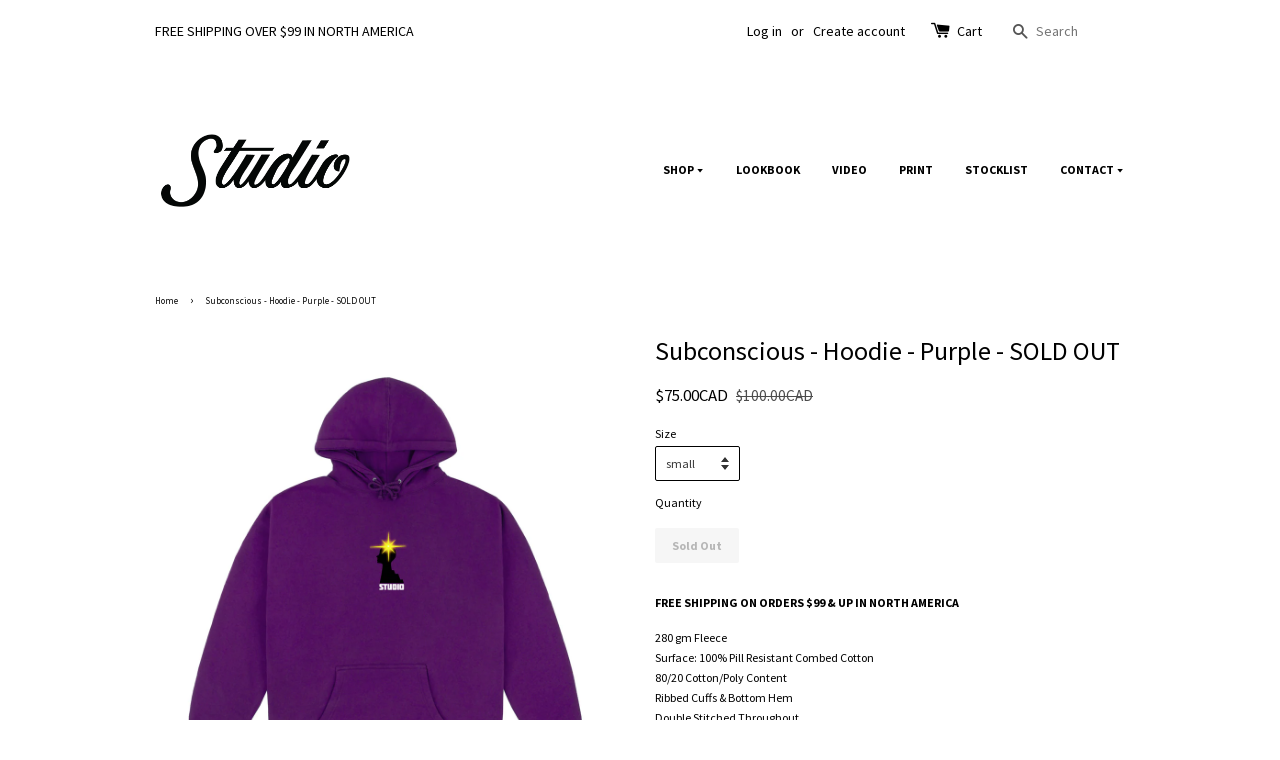

--- FILE ---
content_type: text/html; charset=utf-8
request_url: https://studioskateboards.com/products/subconscious-hoodie-purple
body_size: 18048
content:


        
        
        
        
        
        <!doctype html>
<!--[if lt IE 7]><html class="no-js lt-ie9 lt-ie8 lt-ie7" lang="en"> <![endif]-->
<!--[if IE 7]><html class="no-js lt-ie9 lt-ie8" lang="en"> <![endif]-->
<!--[if IE 8]><html class="no-js lt-ie9" lang="en"> <![endif]-->
<!--[if IE 9 ]><html class="ie9 no-js"> <![endif]-->
<!--[if (gt IE 9)|!(IE)]><!--> <html class="no-js"> <!--<![endif]-->
<head><link href="//studioskateboards.com/cdn/shop/t/9/assets/tiny.content.min.css?v=21853800148939463861683268134" rel="stylesheet" type="text/css" media="all" />

  <!-- Basic page needs ================================================== -->
  <meta charset="utf-8">
  <meta http-equiv="X-UA-Compatible" content="IE=edge,chrome=1">

  
  <link rel="shortcut icon" href="//studioskateboards.com/cdn/shop/t/9/assets/favicon.png?v=126846040859426028811683268134" type="image/png" />
  

  <!-- Title and description ================================================== -->
  <title>
  Subconscious - Hoodie - Purple - SOLD OUT &ndash; studio skateboards
  </title>

  
  <meta name="description" content="FREE SHIPPING ON ORDERS $99 &amp;amp; UP IN NORTH AMERICA 280 gm Fleece Surface: 100% Pill Resistant Combed Cotton80/20 Cotton/Poly Content Ribbed Cuffs &amp;amp; Bottom Hem Double Stitched ThroughoutPrinted Logo Front Generous fit                               S         M         L        XL       2XL Body Length:  26&quot;     27">
  

  <!-- Social meta ================================================== -->
  

  <meta property="og:type" content="product">
  <meta property="og:title" content="Subconscious - Hoodie - Purple - SOLD OUT">
  <meta property="og:url" content="https://studioskateboards.com/products/subconscious-hoodie-purple">
  
  <meta property="og:image" content="http://studioskateboards.com/cdn/shop/products/subconcious-hoody-purple_grande.jpg?v=1663507771">
  <meta property="og:image:secure_url" content="https://studioskateboards.com/cdn/shop/products/subconcious-hoody-purple_grande.jpg?v=1663507771">
  
  <meta property="og:price:amount" content="75.00">
  <meta property="og:price:currency" content="CAD">



  <meta property="og:description" content="FREE SHIPPING ON ORDERS $99 &amp;amp; UP IN NORTH AMERICA 280 gm Fleece Surface: 100% Pill Resistant Combed Cotton80/20 Cotton/Poly Content Ribbed Cuffs &amp;amp; Bottom Hem Double Stitched ThroughoutPrinted Logo Front Generous fit                               S         M         L        XL       2XL Body Length:  26&quot;     27">


<meta property="og:site_name" content="studio skateboards">



  <meta name="twitter:card" content="summary">




  <meta name="twitter:title" content="Subconscious - Hoodie - Purple - SOLD OUT">
  <meta name="twitter:description" content="FREE SHIPPING ON ORDERS $99 &amp;amp; UP IN NORTH AMERICA
280 gm Fleece Surface: 100% Pill Resistant Combed Cotton80/20 Cotton/Poly Content Ribbed Cuffs &amp;amp; Bottom Hem Double Stitched ThroughoutPrinted ">
  <meta name="twitter:image" content="https://studioskateboards.com/cdn/shop/products/subconcious-hoody-purple_large.jpg?v=1663507771">
  <meta name="twitter:image:width" content="480">
  <meta name="twitter:image:height" content="480">



  <!-- Helpers ================================================== -->
  <link rel="canonical" href="https://studioskateboards.com/products/subconscious-hoodie-purple">
  <meta name="viewport" content="width=device-width,initial-scale=1">
  <meta name="theme-color" content="#000000">

  <!-- CSS ================================================== -->
  <link href="//studioskateboards.com/cdn/shop/t/9/assets/timber.scss.css?v=49733919714745689231696687630" rel="stylesheet" type="text/css" media="all" />
  <link href="//studioskateboards.com/cdn/shop/t/9/assets/theme.scss.css?v=103547429631631819451696687630" rel="stylesheet" type="text/css" media="all" />

  
  
  
  <link href="//fonts.googleapis.com/css?family=Source+Sans+Pro:400,700" rel="stylesheet" type="text/css" media="all" />


  


  



  <!-- Header hook for plugins ================================================== -->
  <script>window.performance && window.performance.mark && window.performance.mark('shopify.content_for_header.start');</script><meta id="shopify-digital-wallet" name="shopify-digital-wallet" content="/14943308/digital_wallets/dialog">
<meta name="shopify-checkout-api-token" content="ce4392d882763cf2f9bb93fd9d793717">
<meta id="in-context-paypal-metadata" data-shop-id="14943308" data-venmo-supported="false" data-environment="production" data-locale="en_US" data-paypal-v4="true" data-currency="CAD">
<link rel="alternate" type="application/json+oembed" href="https://studioskateboards.com/products/subconscious-hoodie-purple.oembed">
<script async="async" src="/checkouts/internal/preloads.js?locale=en-CA"></script>
<link rel="preconnect" href="https://shop.app" crossorigin="anonymous">
<script async="async" src="https://shop.app/checkouts/internal/preloads.js?locale=en-CA&shop_id=14943308" crossorigin="anonymous"></script>
<script id="apple-pay-shop-capabilities" type="application/json">{"shopId":14943308,"countryCode":"CA","currencyCode":"CAD","merchantCapabilities":["supports3DS"],"merchantId":"gid:\/\/shopify\/Shop\/14943308","merchantName":"studio skateboards","requiredBillingContactFields":["postalAddress","email"],"requiredShippingContactFields":["postalAddress","email"],"shippingType":"shipping","supportedNetworks":["visa","masterCard","amex","discover","interac","jcb"],"total":{"type":"pending","label":"studio skateboards","amount":"1.00"},"shopifyPaymentsEnabled":true,"supportsSubscriptions":true}</script>
<script id="shopify-features" type="application/json">{"accessToken":"ce4392d882763cf2f9bb93fd9d793717","betas":["rich-media-storefront-analytics"],"domain":"studioskateboards.com","predictiveSearch":true,"shopId":14943308,"locale":"en"}</script>
<script>var Shopify = Shopify || {};
Shopify.shop = "studio-skateboards.myshopify.com";
Shopify.locale = "en";
Shopify.currency = {"active":"CAD","rate":"1.0"};
Shopify.country = "CA";
Shopify.theme = {"name":"launchpad-star -- WPD","id":122335821906,"schema_name":null,"schema_version":null,"theme_store_id":null,"role":"main"};
Shopify.theme.handle = "null";
Shopify.theme.style = {"id":null,"handle":null};
Shopify.cdnHost = "studioskateboards.com/cdn";
Shopify.routes = Shopify.routes || {};
Shopify.routes.root = "/";</script>
<script type="module">!function(o){(o.Shopify=o.Shopify||{}).modules=!0}(window);</script>
<script>!function(o){function n(){var o=[];function n(){o.push(Array.prototype.slice.apply(arguments))}return n.q=o,n}var t=o.Shopify=o.Shopify||{};t.loadFeatures=n(),t.autoloadFeatures=n()}(window);</script>
<script>
  window.ShopifyPay = window.ShopifyPay || {};
  window.ShopifyPay.apiHost = "shop.app\/pay";
  window.ShopifyPay.redirectState = null;
</script>
<script id="shop-js-analytics" type="application/json">{"pageType":"product"}</script>
<script defer="defer" async type="module" src="//studioskateboards.com/cdn/shopifycloud/shop-js/modules/v2/client.init-shop-cart-sync_BdyHc3Nr.en.esm.js"></script>
<script defer="defer" async type="module" src="//studioskateboards.com/cdn/shopifycloud/shop-js/modules/v2/chunk.common_Daul8nwZ.esm.js"></script>
<script type="module">
  await import("//studioskateboards.com/cdn/shopifycloud/shop-js/modules/v2/client.init-shop-cart-sync_BdyHc3Nr.en.esm.js");
await import("//studioskateboards.com/cdn/shopifycloud/shop-js/modules/v2/chunk.common_Daul8nwZ.esm.js");

  window.Shopify.SignInWithShop?.initShopCartSync?.({"fedCMEnabled":true,"windoidEnabled":true});

</script>
<script>
  window.Shopify = window.Shopify || {};
  if (!window.Shopify.featureAssets) window.Shopify.featureAssets = {};
  window.Shopify.featureAssets['shop-js'] = {"shop-cart-sync":["modules/v2/client.shop-cart-sync_QYOiDySF.en.esm.js","modules/v2/chunk.common_Daul8nwZ.esm.js"],"init-fed-cm":["modules/v2/client.init-fed-cm_DchLp9rc.en.esm.js","modules/v2/chunk.common_Daul8nwZ.esm.js"],"shop-button":["modules/v2/client.shop-button_OV7bAJc5.en.esm.js","modules/v2/chunk.common_Daul8nwZ.esm.js"],"init-windoid":["modules/v2/client.init-windoid_DwxFKQ8e.en.esm.js","modules/v2/chunk.common_Daul8nwZ.esm.js"],"shop-cash-offers":["modules/v2/client.shop-cash-offers_DWtL6Bq3.en.esm.js","modules/v2/chunk.common_Daul8nwZ.esm.js","modules/v2/chunk.modal_CQq8HTM6.esm.js"],"shop-toast-manager":["modules/v2/client.shop-toast-manager_CX9r1SjA.en.esm.js","modules/v2/chunk.common_Daul8nwZ.esm.js"],"init-shop-email-lookup-coordinator":["modules/v2/client.init-shop-email-lookup-coordinator_UhKnw74l.en.esm.js","modules/v2/chunk.common_Daul8nwZ.esm.js"],"pay-button":["modules/v2/client.pay-button_DzxNnLDY.en.esm.js","modules/v2/chunk.common_Daul8nwZ.esm.js"],"avatar":["modules/v2/client.avatar_BTnouDA3.en.esm.js"],"init-shop-cart-sync":["modules/v2/client.init-shop-cart-sync_BdyHc3Nr.en.esm.js","modules/v2/chunk.common_Daul8nwZ.esm.js"],"shop-login-button":["modules/v2/client.shop-login-button_D8B466_1.en.esm.js","modules/v2/chunk.common_Daul8nwZ.esm.js","modules/v2/chunk.modal_CQq8HTM6.esm.js"],"init-customer-accounts-sign-up":["modules/v2/client.init-customer-accounts-sign-up_C8fpPm4i.en.esm.js","modules/v2/client.shop-login-button_D8B466_1.en.esm.js","modules/v2/chunk.common_Daul8nwZ.esm.js","modules/v2/chunk.modal_CQq8HTM6.esm.js"],"init-shop-for-new-customer-accounts":["modules/v2/client.init-shop-for-new-customer-accounts_CVTO0Ztu.en.esm.js","modules/v2/client.shop-login-button_D8B466_1.en.esm.js","modules/v2/chunk.common_Daul8nwZ.esm.js","modules/v2/chunk.modal_CQq8HTM6.esm.js"],"init-customer-accounts":["modules/v2/client.init-customer-accounts_dRgKMfrE.en.esm.js","modules/v2/client.shop-login-button_D8B466_1.en.esm.js","modules/v2/chunk.common_Daul8nwZ.esm.js","modules/v2/chunk.modal_CQq8HTM6.esm.js"],"shop-follow-button":["modules/v2/client.shop-follow-button_CkZpjEct.en.esm.js","modules/v2/chunk.common_Daul8nwZ.esm.js","modules/v2/chunk.modal_CQq8HTM6.esm.js"],"lead-capture":["modules/v2/client.lead-capture_BntHBhfp.en.esm.js","modules/v2/chunk.common_Daul8nwZ.esm.js","modules/v2/chunk.modal_CQq8HTM6.esm.js"],"checkout-modal":["modules/v2/client.checkout-modal_CfxcYbTm.en.esm.js","modules/v2/chunk.common_Daul8nwZ.esm.js","modules/v2/chunk.modal_CQq8HTM6.esm.js"],"shop-login":["modules/v2/client.shop-login_Da4GZ2H6.en.esm.js","modules/v2/chunk.common_Daul8nwZ.esm.js","modules/v2/chunk.modal_CQq8HTM6.esm.js"],"payment-terms":["modules/v2/client.payment-terms_MV4M3zvL.en.esm.js","modules/v2/chunk.common_Daul8nwZ.esm.js","modules/v2/chunk.modal_CQq8HTM6.esm.js"]};
</script>
<script>(function() {
  var isLoaded = false;
  function asyncLoad() {
    if (isLoaded) return;
    isLoaded = true;
    var urls = ["https:\/\/chimpstatic.com\/mcjs-connected\/js\/users\/3b2e151479da1432dec27cdf4\/68d459df7ef0b016350dc1d87.js?shop=studio-skateboards.myshopify.com"];
    for (var i = 0; i < urls.length; i++) {
      var s = document.createElement('script');
      s.type = 'text/javascript';
      s.async = true;
      s.src = urls[i];
      var x = document.getElementsByTagName('script')[0];
      x.parentNode.insertBefore(s, x);
    }
  };
  if(window.attachEvent) {
    window.attachEvent('onload', asyncLoad);
  } else {
    window.addEventListener('load', asyncLoad, false);
  }
})();</script>
<script id="__st">var __st={"a":14943308,"offset":-28800,"reqid":"637490ce-be31-434d-9e22-b14a0abb7cf9-1768984520","pageurl":"studioskateboards.com\/products\/subconscious-hoodie-purple","u":"390f5f390dde","p":"product","rtyp":"product","rid":6969209716818};</script>
<script>window.ShopifyPaypalV4VisibilityTracking = true;</script>
<script id="captcha-bootstrap">!function(){'use strict';const t='contact',e='account',n='new_comment',o=[[t,t],['blogs',n],['comments',n],[t,'customer']],c=[[e,'customer_login'],[e,'guest_login'],[e,'recover_customer_password'],[e,'create_customer']],r=t=>t.map((([t,e])=>`form[action*='/${t}']:not([data-nocaptcha='true']) input[name='form_type'][value='${e}']`)).join(','),a=t=>()=>t?[...document.querySelectorAll(t)].map((t=>t.form)):[];function s(){const t=[...o],e=r(t);return a(e)}const i='password',u='form_key',d=['recaptcha-v3-token','g-recaptcha-response','h-captcha-response',i],f=()=>{try{return window.sessionStorage}catch{return}},m='__shopify_v',_=t=>t.elements[u];function p(t,e,n=!1){try{const o=window.sessionStorage,c=JSON.parse(o.getItem(e)),{data:r}=function(t){const{data:e,action:n}=t;return t[m]||n?{data:e,action:n}:{data:t,action:n}}(c);for(const[e,n]of Object.entries(r))t.elements[e]&&(t.elements[e].value=n);n&&o.removeItem(e)}catch(o){console.error('form repopulation failed',{error:o})}}const l='form_type',E='cptcha';function T(t){t.dataset[E]=!0}const w=window,h=w.document,L='Shopify',v='ce_forms',y='captcha';let A=!1;((t,e)=>{const n=(g='f06e6c50-85a8-45c8-87d0-21a2b65856fe',I='https://cdn.shopify.com/shopifycloud/storefront-forms-hcaptcha/ce_storefront_forms_captcha_hcaptcha.v1.5.2.iife.js',D={infoText:'Protected by hCaptcha',privacyText:'Privacy',termsText:'Terms'},(t,e,n)=>{const o=w[L][v],c=o.bindForm;if(c)return c(t,g,e,D).then(n);var r;o.q.push([[t,g,e,D],n]),r=I,A||(h.body.append(Object.assign(h.createElement('script'),{id:'captcha-provider',async:!0,src:r})),A=!0)});var g,I,D;w[L]=w[L]||{},w[L][v]=w[L][v]||{},w[L][v].q=[],w[L][y]=w[L][y]||{},w[L][y].protect=function(t,e){n(t,void 0,e),T(t)},Object.freeze(w[L][y]),function(t,e,n,w,h,L){const[v,y,A,g]=function(t,e,n){const i=e?o:[],u=t?c:[],d=[...i,...u],f=r(d),m=r(i),_=r(d.filter((([t,e])=>n.includes(e))));return[a(f),a(m),a(_),s()]}(w,h,L),I=t=>{const e=t.target;return e instanceof HTMLFormElement?e:e&&e.form},D=t=>v().includes(t);t.addEventListener('submit',(t=>{const e=I(t);if(!e)return;const n=D(e)&&!e.dataset.hcaptchaBound&&!e.dataset.recaptchaBound,o=_(e),c=g().includes(e)&&(!o||!o.value);(n||c)&&t.preventDefault(),c&&!n&&(function(t){try{if(!f())return;!function(t){const e=f();if(!e)return;const n=_(t);if(!n)return;const o=n.value;o&&e.removeItem(o)}(t);const e=Array.from(Array(32),(()=>Math.random().toString(36)[2])).join('');!function(t,e){_(t)||t.append(Object.assign(document.createElement('input'),{type:'hidden',name:u})),t.elements[u].value=e}(t,e),function(t,e){const n=f();if(!n)return;const o=[...t.querySelectorAll(`input[type='${i}']`)].map((({name:t})=>t)),c=[...d,...o],r={};for(const[a,s]of new FormData(t).entries())c.includes(a)||(r[a]=s);n.setItem(e,JSON.stringify({[m]:1,action:t.action,data:r}))}(t,e)}catch(e){console.error('failed to persist form',e)}}(e),e.submit())}));const S=(t,e)=>{t&&!t.dataset[E]&&(n(t,e.some((e=>e===t))),T(t))};for(const o of['focusin','change'])t.addEventListener(o,(t=>{const e=I(t);D(e)&&S(e,y())}));const B=e.get('form_key'),M=e.get(l),P=B&&M;t.addEventListener('DOMContentLoaded',(()=>{const t=y();if(P)for(const e of t)e.elements[l].value===M&&p(e,B);[...new Set([...A(),...v().filter((t=>'true'===t.dataset.shopifyCaptcha))])].forEach((e=>S(e,t)))}))}(h,new URLSearchParams(w.location.search),n,t,e,['guest_login'])})(!0,!0)}();</script>
<script integrity="sha256-4kQ18oKyAcykRKYeNunJcIwy7WH5gtpwJnB7kiuLZ1E=" data-source-attribution="shopify.loadfeatures" defer="defer" src="//studioskateboards.com/cdn/shopifycloud/storefront/assets/storefront/load_feature-a0a9edcb.js" crossorigin="anonymous"></script>
<script crossorigin="anonymous" defer="defer" src="//studioskateboards.com/cdn/shopifycloud/storefront/assets/shopify_pay/storefront-65b4c6d7.js?v=20250812"></script>
<script data-source-attribution="shopify.dynamic_checkout.dynamic.init">var Shopify=Shopify||{};Shopify.PaymentButton=Shopify.PaymentButton||{isStorefrontPortableWallets:!0,init:function(){window.Shopify.PaymentButton.init=function(){};var t=document.createElement("script");t.src="https://studioskateboards.com/cdn/shopifycloud/portable-wallets/latest/portable-wallets.en.js",t.type="module",document.head.appendChild(t)}};
</script>
<script data-source-attribution="shopify.dynamic_checkout.buyer_consent">
  function portableWalletsHideBuyerConsent(e){var t=document.getElementById("shopify-buyer-consent"),n=document.getElementById("shopify-subscription-policy-button");t&&n&&(t.classList.add("hidden"),t.setAttribute("aria-hidden","true"),n.removeEventListener("click",e))}function portableWalletsShowBuyerConsent(e){var t=document.getElementById("shopify-buyer-consent"),n=document.getElementById("shopify-subscription-policy-button");t&&n&&(t.classList.remove("hidden"),t.removeAttribute("aria-hidden"),n.addEventListener("click",e))}window.Shopify?.PaymentButton&&(window.Shopify.PaymentButton.hideBuyerConsent=portableWalletsHideBuyerConsent,window.Shopify.PaymentButton.showBuyerConsent=portableWalletsShowBuyerConsent);
</script>
<script data-source-attribution="shopify.dynamic_checkout.cart.bootstrap">document.addEventListener("DOMContentLoaded",(function(){function t(){return document.querySelector("shopify-accelerated-checkout-cart, shopify-accelerated-checkout")}if(t())Shopify.PaymentButton.init();else{new MutationObserver((function(e,n){t()&&(Shopify.PaymentButton.init(),n.disconnect())})).observe(document.body,{childList:!0,subtree:!0})}}));
</script>
<link id="shopify-accelerated-checkout-styles" rel="stylesheet" media="screen" href="https://studioskateboards.com/cdn/shopifycloud/portable-wallets/latest/accelerated-checkout-backwards-compat.css" crossorigin="anonymous">
<style id="shopify-accelerated-checkout-cart">
        #shopify-buyer-consent {
  margin-top: 1em;
  display: inline-block;
  width: 100%;
}

#shopify-buyer-consent.hidden {
  display: none;
}

#shopify-subscription-policy-button {
  background: none;
  border: none;
  padding: 0;
  text-decoration: underline;
  font-size: inherit;
  cursor: pointer;
}

#shopify-subscription-policy-button::before {
  box-shadow: none;
}

      </style>

<script>window.performance && window.performance.mark && window.performance.mark('shopify.content_for_header.end');</script>

  

<!--[if lt IE 9]>
<script src="//cdnjs.cloudflare.com/ajax/libs/html5shiv/3.7.2/html5shiv.min.js" type="text/javascript"></script>
<script src="//studioskateboards.com/cdn/shop/t/9/assets/respond.min.js?v=52248677837542619231683268134" type="text/javascript"></script>
<link href="//studioskateboards.com/cdn/shop/t/9/assets/respond-proxy.html" id="respond-proxy" rel="respond-proxy" />
<link href="//studioskateboards.com/search?q=f319a04a8db6b382390b29f4360e581e" id="respond-redirect" rel="respond-redirect" />
<script src="//studioskateboards.com/search?q=f319a04a8db6b382390b29f4360e581e" type="text/javascript"></script>
<![endif]-->



  <script src="//ajax.googleapis.com/ajax/libs/jquery/1.11.0/jquery.min.js" type="text/javascript"></script>
  <script src="//studioskateboards.com/cdn/shop/t/9/assets/modernizr.min.js?v=26620055551102246001683268134" type="text/javascript"></script>

  
  

<meta name="google-site-verification" content="ydAs2TxFhMVBKof6jnuT9c6Y7XBdseCNDuwjGylyBR0" />  
  
<script src="//staticxx.s3.amazonaws.com/aio_stats_lib_v1.min.js?v=1.0"></script><script type="text/javascript">
  window.Rivo = window.Rivo || {};
  window.Rivo.common = window.Rivo.common || {};
  window.Rivo.common.shop = {
    permanent_domain: 'studio-skateboards.myshopify.com',
    currency: "CAD",
    money_format: "\u003cspan class=money\u003e${{amount}}CAD\u003c\/span\u003e",
    id: 14943308
  };
  

  window.Rivo.common.template = 'product';
  window.Rivo.common.cart = {};
  window.Rivo.common.vapid_public_key = "BJuXCmrtTK335SuczdNVYrGVtP_WXn4jImChm49st7K7z7e8gxSZUKk4DhUpk8j2Xpiw5G4-ylNbMKLlKkUEU98=";
  window.Rivo.global_config = {"asset_urls":{"loy":{"api_js":"https:\/\/cdn.shopify.com\/s\/files\/1\/0194\/1736\/6592\/t\/1\/assets\/ba_rivo_api.js?v=1682544122","init_js":"https:\/\/cdn.shopify.com\/s\/files\/1\/0194\/1736\/6592\/t\/1\/assets\/ba_loy_init.js?v=1682544113","referrals_js":"https:\/\/cdn.shopify.com\/s\/files\/1\/0194\/1736\/6592\/t\/1\/assets\/ba_loy_referrals.js?v=1682544119","referrals_css":"https:\/\/cdn.shopify.com\/s\/files\/1\/0194\/1736\/6592\/t\/1\/assets\/ba_loy_referrals.css?v=1678639051","widget_js":"https:\/\/cdn.shopify.com\/s\/files\/1\/0194\/1736\/6592\/t\/1\/assets\/ba_loy_widget.js?v=1682544115","widget_css":"https:\/\/cdn.shopify.com\/s\/files\/1\/0194\/1736\/6592\/t\/1\/assets\/ba_loy_widget.css?v=1673976822","page_init_js":"https:\/\/cdn.shopify.com\/s\/files\/1\/0194\/1736\/6592\/t\/1\/assets\/ba_loy_page_init.js?v=1682544116","page_widget_js":"https:\/\/cdn.shopify.com\/s\/files\/1\/0194\/1736\/6592\/t\/1\/assets\/ba_loy_page_widget.js?v=1682544117","page_widget_css":"https:\/\/cdn.shopify.com\/s\/files\/1\/0194\/1736\/6592\/t\/1\/assets\/ba_loy_page.css?v=1673976829","page_preview_js":"\/assets\/msg\/loy_page_preview.js"},"rev":{"init_js":"https:\/\/cdn.shopify.com\/s\/files\/1\/0194\/1736\/6592\/t\/1\/assets\/ba_rev_init.js?v=1681565796","display_js":"https:\/\/cdn.shopify.com\/s\/files\/1\/0194\/1736\/6592\/t\/1\/assets\/ba_rev_display.js?v=1681565799","modal_js":"https:\/\/cdn.shopify.com\/s\/files\/1\/0194\/1736\/6592\/t\/1\/assets\/ba_rev_modal.js?v=1681565797","widget_css":"https:\/\/cdn.shopify.com\/s\/files\/1\/0194\/1736\/6592\/t\/1\/assets\/ba_rev_widget.css?v=1680320455","modal_css":"https:\/\/cdn.shopify.com\/s\/files\/1\/0194\/1736\/6592\/t\/1\/assets\/ba_rev_modal.css?v=1680295707"},"pu":{"init_js":"https:\/\/cdn.shopify.com\/s\/files\/1\/0194\/1736\/6592\/t\/1\/assets\/ba_pu_init.js?v=1635877170"},"widgets":{"init_js":"https:\/\/cdn.shopify.com\/s\/files\/1\/0194\/1736\/6592\/t\/1\/assets\/ba_widget_init.js?v=1679987682","modal_js":"https:\/\/cdn.shopify.com\/s\/files\/1\/0194\/1736\/6592\/t\/1\/assets\/ba_widget_modal.js?v=1679987684","modal_css":"https:\/\/cdn.shopify.com\/s\/files\/1\/0194\/1736\/6592\/t\/1\/assets\/ba_widget_modal.css?v=1654723622"},"forms":{"init_js":"https:\/\/cdn.shopify.com\/s\/files\/1\/0194\/1736\/6592\/t\/1\/assets\/ba_forms_init.js?v=1682544120","widget_js":"https:\/\/cdn.shopify.com\/s\/files\/1\/0194\/1736\/6592\/t\/1\/assets\/ba_forms_widget.js?v=1682544121","forms_css":"https:\/\/cdn.shopify.com\/s\/files\/1\/0194\/1736\/6592\/t\/1\/assets\/ba_forms.css?v=1654711758"},"global":{"helper_js":"https:\/\/cdn.shopify.com\/s\/files\/1\/0194\/1736\/6592\/t\/1\/assets\/ba_tracking.js?v=1680229884"}},"proxy_paths":{"pop":"\/apps\/ba-pop","app_metrics":"\/apps\/ba-pop\/app_metrics","push_subscription":"\/apps\/ba-pop\/push"},"aat":["pop"],"pv":false,"sts":false,"bam":false,"batc":false,"base_money_format":"\u003cspan class=money\u003e${{amount}}CAD\u003c\/span\u003e","online_store_version":1,"loy_js_api_enabled":false,"shop":{"name":"studio skateboards","domain":"studioskateboards.com"}};

  
    if (window.Rivo.common.template == 'product'){
      window.Rivo.common.product = {
        id: 6969209716818, price: 7500, handle: "subconscious-hoodie-purple", tags: ["hoodies","subconscious","sweatshirts"],
        available: false, title: "Subconscious - Hoodie - Purple - SOLD OUT", variants: [{"id":40149766832210,"title":"small","option1":"small","option2":null,"option3":null,"sku":null,"requires_shipping":true,"taxable":true,"featured_image":null,"available":false,"name":"Subconscious - Hoodie - Purple - SOLD OUT - small","public_title":"small","options":["small"],"price":7500,"weight":0,"compare_at_price":10000,"inventory_quantity":0,"inventory_management":"shopify","inventory_policy":"deny","barcode":null,"requires_selling_plan":false,"selling_plan_allocations":[]},{"id":40149766864978,"title":"medium","option1":"medium","option2":null,"option3":null,"sku":null,"requires_shipping":true,"taxable":true,"featured_image":null,"available":false,"name":"Subconscious - Hoodie - Purple - SOLD OUT - medium","public_title":"medium","options":["medium"],"price":7500,"weight":0,"compare_at_price":10000,"inventory_quantity":0,"inventory_management":"shopify","inventory_policy":"deny","barcode":null,"requires_selling_plan":false,"selling_plan_allocations":[]},{"id":40149766897746,"title":"large","option1":"large","option2":null,"option3":null,"sku":null,"requires_shipping":true,"taxable":true,"featured_image":null,"available":false,"name":"Subconscious - Hoodie - Purple - SOLD OUT - large","public_title":"large","options":["large"],"price":7500,"weight":0,"compare_at_price":10000,"inventory_quantity":0,"inventory_management":"shopify","inventory_policy":"deny","barcode":null,"requires_selling_plan":false,"selling_plan_allocations":[]},{"id":40149766930514,"title":"x-large","option1":"x-large","option2":null,"option3":null,"sku":null,"requires_shipping":true,"taxable":true,"featured_image":null,"available":false,"name":"Subconscious - Hoodie - Purple - SOLD OUT - x-large","public_title":"x-large","options":["x-large"],"price":7500,"weight":0,"compare_at_price":10000,"inventory_quantity":0,"inventory_management":"shopify","inventory_policy":"deny","barcode":null,"requires_selling_plan":false,"selling_plan_allocations":[]},{"id":40149766963282,"title":"2x-large","option1":"2x-large","option2":null,"option3":null,"sku":null,"requires_shipping":true,"taxable":true,"featured_image":null,"available":false,"name":"Subconscious - Hoodie - Purple - SOLD OUT - 2x-large","public_title":"2x-large","options":["2x-large"],"price":7500,"weight":0,"compare_at_price":10000,"inventory_quantity":0,"inventory_management":"shopify","inventory_policy":"deny","barcode":null,"requires_selling_plan":false,"selling_plan_allocations":[]}]
      };
    }
  




    window.Rivo.widgets_config = {"id":47972,"active":true,"frequency_limit_amount":2,"frequency_limit_time_unit":"days","background_image":{"position":"none","widget_background_preview_url":""},"initial_state":{"body":"Sign up and get your discount","title":"Get 10% off your order","cta_text":"Claim Discount","show_email":"true","action_text":"Saving...","footer_text":"You are signing up to receive communication via email and can unsubscribe at any time.","dismiss_text":"No thanks","email_placeholder":"Email Address","phone_placeholder":"Phone Number"},"success_state":{"body":"Thanks for subscribing. Copy your discount code and apply to your next order.","title":"Discount Unlocked   🎯","cta_text":"Continue shopping","cta_action":"dismiss","redirect_url":"","open_url_new_tab":"false"},"closed_state":{"action":"close_widget","font_size":"20","action_text":"GET 10% OFF","display_offset":"300","display_position":"left"},"error_state":{"submit_error":"Sorry, please try again later","invalid_email":"Please enter valid email address!","error_subscribing":"Error subscribing, try again later","already_registered":"You have already registered","invalid_phone_number":"Please enter valid phone number!"},"trigger":{"action":"on_timer","delay_in_seconds":"0"},"colors":{"link_color":"#4FC3F7","sticky_bar_bg":"#C62828","cta_font_color":"#fff","body_font_color":"#000","sticky_bar_text":"#fff","background_color":"#fff","error_text_color":"#ff2626","title_font_color":"#000","footer_font_color":"#bbb","dismiss_font_color":"#bbb","cta_background_color":"#000","sticky_coupon_bar_bg":"#286ef8","error_text_background":"","sticky_coupon_bar_text":"#fff"},"sticky_coupon_bar":{"enabled":"false","message":"Don't forget to use your code"},"display_style":{"font":"Helvetica","size":"regular","align":"center"},"dismissable":true,"has_background":false,"opt_in_channels":["email"],"rules":[],"widget_css":".powered_by_rivo{\n  display: none;\n}\n.ba_widget_main_design {\n  background: #fff;\n}\n.ba_widget_content{text-align: center}\n.ba_widget_parent{\n  font-family: Helvetica;\n}\n.ba_widget_parent.background{\n}\n.ba_widget_left_content{\n}\n.ba_widget_right_content{\n}\n#ba_widget_cta_button:disabled{\n  background: #000cc;\n}\n#ba_widget_cta_button{\n  background: #000;\n  color: #fff;\n}\n#ba_widget_cta_button:after {\n  background: #000e0;\n}\n.ba_initial_state_title, .ba_success_state_title{\n  color: #000;\n}\n.ba_initial_state_body, .ba_success_state_body{\n  color: #000;\n}\n.ba_initial_state_dismiss_text{\n  color: #bbb;\n}\n.ba_initial_state_footer_text, .ba_initial_state_sms_agreement{\n  color: #bbb;\n}\n.ba_widget_error{\n  color: #ff2626;\n  background: ;\n}\n.ba_link_color{\n  color: #4FC3F7;\n}\n","custom_css":null,"logo":null};

</script>


<script type="text/javascript">
  

  //Global snippet for Rivo
  //this is updated automatically - do not edit manually.

  function loadScript(src, defer, done) {
    var js = document.createElement('script');
    js.src = src;
    js.defer = defer;
    js.onload = function(){done();};
    js.onerror = function(){
      done(new Error('Failed to load script ' + src));
    };
    document.head.appendChild(js);
  }

  function browserSupportsAllFeatures() {
    return window.Promise && window.fetch && window.Symbol;
  }

  if (browserSupportsAllFeatures()) {
    main();
  } else {
    loadScript('https://polyfill-fastly.net/v3/polyfill.min.js?features=Promise,fetch', true, main);
  }

  function loadAppScripts(){
     if (window.Rivo.global_config.aat.includes("loy")){
      loadScript(window.Rivo.global_config.asset_urls.loy.init_js, true, function(){});
     }

     if (window.Rivo.global_config.aat.includes("rev")){
      loadScript(window.Rivo.global_config.asset_urls.rev.init_js, true, function(){});
     }

     if (window.Rivo.global_config.aat.includes("pu")){
      loadScript(window.Rivo.global_config.asset_urls.pu.init_js, true, function(){});
     }

     if (window.Rivo.global_config.aat.includes("pop") || window.Rivo.global_config.aat.includes("pu")){
      loadScript(window.Rivo.global_config.asset_urls.widgets.init_js, true, function(){});
     }
  }

  function main(err) {
    loadScript(window.Rivo.global_config.asset_urls.global.helper_js, false, loadAppScripts);
  }
</script>

<link href="https://monorail-edge.shopifysvc.com" rel="dns-prefetch">
<script>(function(){if ("sendBeacon" in navigator && "performance" in window) {try {var session_token_from_headers = performance.getEntriesByType('navigation')[0].serverTiming.find(x => x.name == '_s').description;} catch {var session_token_from_headers = undefined;}var session_cookie_matches = document.cookie.match(/_shopify_s=([^;]*)/);var session_token_from_cookie = session_cookie_matches && session_cookie_matches.length === 2 ? session_cookie_matches[1] : "";var session_token = session_token_from_headers || session_token_from_cookie || "";function handle_abandonment_event(e) {var entries = performance.getEntries().filter(function(entry) {return /monorail-edge.shopifysvc.com/.test(entry.name);});if (!window.abandonment_tracked && entries.length === 0) {window.abandonment_tracked = true;var currentMs = Date.now();var navigation_start = performance.timing.navigationStart;var payload = {shop_id: 14943308,url: window.location.href,navigation_start,duration: currentMs - navigation_start,session_token,page_type: "product"};window.navigator.sendBeacon("https://monorail-edge.shopifysvc.com/v1/produce", JSON.stringify({schema_id: "online_store_buyer_site_abandonment/1.1",payload: payload,metadata: {event_created_at_ms: currentMs,event_sent_at_ms: currentMs}}));}}window.addEventListener('pagehide', handle_abandonment_event);}}());</script>
<script id="web-pixels-manager-setup">(function e(e,d,r,n,o){if(void 0===o&&(o={}),!Boolean(null===(a=null===(i=window.Shopify)||void 0===i?void 0:i.analytics)||void 0===a?void 0:a.replayQueue)){var i,a;window.Shopify=window.Shopify||{};var t=window.Shopify;t.analytics=t.analytics||{};var s=t.analytics;s.replayQueue=[],s.publish=function(e,d,r){return s.replayQueue.push([e,d,r]),!0};try{self.performance.mark("wpm:start")}catch(e){}var l=function(){var e={modern:/Edge?\/(1{2}[4-9]|1[2-9]\d|[2-9]\d{2}|\d{4,})\.\d+(\.\d+|)|Firefox\/(1{2}[4-9]|1[2-9]\d|[2-9]\d{2}|\d{4,})\.\d+(\.\d+|)|Chrom(ium|e)\/(9{2}|\d{3,})\.\d+(\.\d+|)|(Maci|X1{2}).+ Version\/(15\.\d+|(1[6-9]|[2-9]\d|\d{3,})\.\d+)([,.]\d+|)( \(\w+\)|)( Mobile\/\w+|) Safari\/|Chrome.+OPR\/(9{2}|\d{3,})\.\d+\.\d+|(CPU[ +]OS|iPhone[ +]OS|CPU[ +]iPhone|CPU IPhone OS|CPU iPad OS)[ +]+(15[._]\d+|(1[6-9]|[2-9]\d|\d{3,})[._]\d+)([._]\d+|)|Android:?[ /-](13[3-9]|1[4-9]\d|[2-9]\d{2}|\d{4,})(\.\d+|)(\.\d+|)|Android.+Firefox\/(13[5-9]|1[4-9]\d|[2-9]\d{2}|\d{4,})\.\d+(\.\d+|)|Android.+Chrom(ium|e)\/(13[3-9]|1[4-9]\d|[2-9]\d{2}|\d{4,})\.\d+(\.\d+|)|SamsungBrowser\/([2-9]\d|\d{3,})\.\d+/,legacy:/Edge?\/(1[6-9]|[2-9]\d|\d{3,})\.\d+(\.\d+|)|Firefox\/(5[4-9]|[6-9]\d|\d{3,})\.\d+(\.\d+|)|Chrom(ium|e)\/(5[1-9]|[6-9]\d|\d{3,})\.\d+(\.\d+|)([\d.]+$|.*Safari\/(?![\d.]+ Edge\/[\d.]+$))|(Maci|X1{2}).+ Version\/(10\.\d+|(1[1-9]|[2-9]\d|\d{3,})\.\d+)([,.]\d+|)( \(\w+\)|)( Mobile\/\w+|) Safari\/|Chrome.+OPR\/(3[89]|[4-9]\d|\d{3,})\.\d+\.\d+|(CPU[ +]OS|iPhone[ +]OS|CPU[ +]iPhone|CPU IPhone OS|CPU iPad OS)[ +]+(10[._]\d+|(1[1-9]|[2-9]\d|\d{3,})[._]\d+)([._]\d+|)|Android:?[ /-](13[3-9]|1[4-9]\d|[2-9]\d{2}|\d{4,})(\.\d+|)(\.\d+|)|Mobile Safari.+OPR\/([89]\d|\d{3,})\.\d+\.\d+|Android.+Firefox\/(13[5-9]|1[4-9]\d|[2-9]\d{2}|\d{4,})\.\d+(\.\d+|)|Android.+Chrom(ium|e)\/(13[3-9]|1[4-9]\d|[2-9]\d{2}|\d{4,})\.\d+(\.\d+|)|Android.+(UC? ?Browser|UCWEB|U3)[ /]?(15\.([5-9]|\d{2,})|(1[6-9]|[2-9]\d|\d{3,})\.\d+)\.\d+|SamsungBrowser\/(5\.\d+|([6-9]|\d{2,})\.\d+)|Android.+MQ{2}Browser\/(14(\.(9|\d{2,})|)|(1[5-9]|[2-9]\d|\d{3,})(\.\d+|))(\.\d+|)|K[Aa][Ii]OS\/(3\.\d+|([4-9]|\d{2,})\.\d+)(\.\d+|)/},d=e.modern,r=e.legacy,n=navigator.userAgent;return n.match(d)?"modern":n.match(r)?"legacy":"unknown"}(),u="modern"===l?"modern":"legacy",c=(null!=n?n:{modern:"",legacy:""})[u],f=function(e){return[e.baseUrl,"/wpm","/b",e.hashVersion,"modern"===e.buildTarget?"m":"l",".js"].join("")}({baseUrl:d,hashVersion:r,buildTarget:u}),m=function(e){var d=e.version,r=e.bundleTarget,n=e.surface,o=e.pageUrl,i=e.monorailEndpoint;return{emit:function(e){var a=e.status,t=e.errorMsg,s=(new Date).getTime(),l=JSON.stringify({metadata:{event_sent_at_ms:s},events:[{schema_id:"web_pixels_manager_load/3.1",payload:{version:d,bundle_target:r,page_url:o,status:a,surface:n,error_msg:t},metadata:{event_created_at_ms:s}}]});if(!i)return console&&console.warn&&console.warn("[Web Pixels Manager] No Monorail endpoint provided, skipping logging."),!1;try{return self.navigator.sendBeacon.bind(self.navigator)(i,l)}catch(e){}var u=new XMLHttpRequest;try{return u.open("POST",i,!0),u.setRequestHeader("Content-Type","text/plain"),u.send(l),!0}catch(e){return console&&console.warn&&console.warn("[Web Pixels Manager] Got an unhandled error while logging to Monorail."),!1}}}}({version:r,bundleTarget:l,surface:e.surface,pageUrl:self.location.href,monorailEndpoint:e.monorailEndpoint});try{o.browserTarget=l,function(e){var d=e.src,r=e.async,n=void 0===r||r,o=e.onload,i=e.onerror,a=e.sri,t=e.scriptDataAttributes,s=void 0===t?{}:t,l=document.createElement("script"),u=document.querySelector("head"),c=document.querySelector("body");if(l.async=n,l.src=d,a&&(l.integrity=a,l.crossOrigin="anonymous"),s)for(var f in s)if(Object.prototype.hasOwnProperty.call(s,f))try{l.dataset[f]=s[f]}catch(e){}if(o&&l.addEventListener("load",o),i&&l.addEventListener("error",i),u)u.appendChild(l);else{if(!c)throw new Error("Did not find a head or body element to append the script");c.appendChild(l)}}({src:f,async:!0,onload:function(){if(!function(){var e,d;return Boolean(null===(d=null===(e=window.Shopify)||void 0===e?void 0:e.analytics)||void 0===d?void 0:d.initialized)}()){var d=window.webPixelsManager.init(e)||void 0;if(d){var r=window.Shopify.analytics;r.replayQueue.forEach((function(e){var r=e[0],n=e[1],o=e[2];d.publishCustomEvent(r,n,o)})),r.replayQueue=[],r.publish=d.publishCustomEvent,r.visitor=d.visitor,r.initialized=!0}}},onerror:function(){return m.emit({status:"failed",errorMsg:"".concat(f," has failed to load")})},sri:function(e){var d=/^sha384-[A-Za-z0-9+/=]+$/;return"string"==typeof e&&d.test(e)}(c)?c:"",scriptDataAttributes:o}),m.emit({status:"loading"})}catch(e){m.emit({status:"failed",errorMsg:(null==e?void 0:e.message)||"Unknown error"})}}})({shopId: 14943308,storefrontBaseUrl: "https://studioskateboards.com",extensionsBaseUrl: "https://extensions.shopifycdn.com/cdn/shopifycloud/web-pixels-manager",monorailEndpoint: "https://monorail-edge.shopifysvc.com/unstable/produce_batch",surface: "storefront-renderer",enabledBetaFlags: ["2dca8a86"],webPixelsConfigList: [{"id":"157974610","configuration":"{\"pixel_id\":\"2553137498162228\",\"pixel_type\":\"facebook_pixel\",\"metaapp_system_user_token\":\"-\"}","eventPayloadVersion":"v1","runtimeContext":"OPEN","scriptVersion":"ca16bc87fe92b6042fbaa3acc2fbdaa6","type":"APP","apiClientId":2329312,"privacyPurposes":["ANALYTICS","MARKETING","SALE_OF_DATA"],"dataSharingAdjustments":{"protectedCustomerApprovalScopes":["read_customer_address","read_customer_email","read_customer_name","read_customer_personal_data","read_customer_phone"]}},{"id":"91324498","eventPayloadVersion":"v1","runtimeContext":"LAX","scriptVersion":"1","type":"CUSTOM","privacyPurposes":["ANALYTICS"],"name":"Google Analytics tag (migrated)"},{"id":"shopify-app-pixel","configuration":"{}","eventPayloadVersion":"v1","runtimeContext":"STRICT","scriptVersion":"0450","apiClientId":"shopify-pixel","type":"APP","privacyPurposes":["ANALYTICS","MARKETING"]},{"id":"shopify-custom-pixel","eventPayloadVersion":"v1","runtimeContext":"LAX","scriptVersion":"0450","apiClientId":"shopify-pixel","type":"CUSTOM","privacyPurposes":["ANALYTICS","MARKETING"]}],isMerchantRequest: false,initData: {"shop":{"name":"studio skateboards","paymentSettings":{"currencyCode":"CAD"},"myshopifyDomain":"studio-skateboards.myshopify.com","countryCode":"CA","storefrontUrl":"https:\/\/studioskateboards.com"},"customer":null,"cart":null,"checkout":null,"productVariants":[{"price":{"amount":75.0,"currencyCode":"CAD"},"product":{"title":"Subconscious - Hoodie - Purple - SOLD OUT","vendor":"studio skateboards","id":"6969209716818","untranslatedTitle":"Subconscious - Hoodie - Purple - SOLD OUT","url":"\/products\/subconscious-hoodie-purple","type":"Sweatshirts"},"id":"40149766832210","image":{"src":"\/\/studioskateboards.com\/cdn\/shop\/products\/subconcious-hoody-purple.jpg?v=1663507771"},"sku":null,"title":"small","untranslatedTitle":"small"},{"price":{"amount":75.0,"currencyCode":"CAD"},"product":{"title":"Subconscious - Hoodie - Purple - SOLD OUT","vendor":"studio skateboards","id":"6969209716818","untranslatedTitle":"Subconscious - Hoodie - Purple - SOLD OUT","url":"\/products\/subconscious-hoodie-purple","type":"Sweatshirts"},"id":"40149766864978","image":{"src":"\/\/studioskateboards.com\/cdn\/shop\/products\/subconcious-hoody-purple.jpg?v=1663507771"},"sku":null,"title":"medium","untranslatedTitle":"medium"},{"price":{"amount":75.0,"currencyCode":"CAD"},"product":{"title":"Subconscious - Hoodie - Purple - SOLD OUT","vendor":"studio skateboards","id":"6969209716818","untranslatedTitle":"Subconscious - Hoodie - Purple - SOLD OUT","url":"\/products\/subconscious-hoodie-purple","type":"Sweatshirts"},"id":"40149766897746","image":{"src":"\/\/studioskateboards.com\/cdn\/shop\/products\/subconcious-hoody-purple.jpg?v=1663507771"},"sku":null,"title":"large","untranslatedTitle":"large"},{"price":{"amount":75.0,"currencyCode":"CAD"},"product":{"title":"Subconscious - Hoodie - Purple - SOLD OUT","vendor":"studio skateboards","id":"6969209716818","untranslatedTitle":"Subconscious - Hoodie - Purple - SOLD OUT","url":"\/products\/subconscious-hoodie-purple","type":"Sweatshirts"},"id":"40149766930514","image":{"src":"\/\/studioskateboards.com\/cdn\/shop\/products\/subconcious-hoody-purple.jpg?v=1663507771"},"sku":null,"title":"x-large","untranslatedTitle":"x-large"},{"price":{"amount":75.0,"currencyCode":"CAD"},"product":{"title":"Subconscious - Hoodie - Purple - SOLD OUT","vendor":"studio skateboards","id":"6969209716818","untranslatedTitle":"Subconscious - Hoodie - Purple - SOLD OUT","url":"\/products\/subconscious-hoodie-purple","type":"Sweatshirts"},"id":"40149766963282","image":{"src":"\/\/studioskateboards.com\/cdn\/shop\/products\/subconcious-hoody-purple.jpg?v=1663507771"},"sku":null,"title":"2x-large","untranslatedTitle":"2x-large"}],"purchasingCompany":null},},"https://studioskateboards.com/cdn","fcfee988w5aeb613cpc8e4bc33m6693e112",{"modern":"","legacy":""},{"shopId":"14943308","storefrontBaseUrl":"https:\/\/studioskateboards.com","extensionBaseUrl":"https:\/\/extensions.shopifycdn.com\/cdn\/shopifycloud\/web-pixels-manager","surface":"storefront-renderer","enabledBetaFlags":"[\"2dca8a86\"]","isMerchantRequest":"false","hashVersion":"fcfee988w5aeb613cpc8e4bc33m6693e112","publish":"custom","events":"[[\"page_viewed\",{}],[\"product_viewed\",{\"productVariant\":{\"price\":{\"amount\":75.0,\"currencyCode\":\"CAD\"},\"product\":{\"title\":\"Subconscious - Hoodie - Purple - SOLD OUT\",\"vendor\":\"studio skateboards\",\"id\":\"6969209716818\",\"untranslatedTitle\":\"Subconscious - Hoodie - Purple - SOLD OUT\",\"url\":\"\/products\/subconscious-hoodie-purple\",\"type\":\"Sweatshirts\"},\"id\":\"40149766832210\",\"image\":{\"src\":\"\/\/studioskateboards.com\/cdn\/shop\/products\/subconcious-hoody-purple.jpg?v=1663507771\"},\"sku\":null,\"title\":\"small\",\"untranslatedTitle\":\"small\"}}]]"});</script><script>
  window.ShopifyAnalytics = window.ShopifyAnalytics || {};
  window.ShopifyAnalytics.meta = window.ShopifyAnalytics.meta || {};
  window.ShopifyAnalytics.meta.currency = 'CAD';
  var meta = {"product":{"id":6969209716818,"gid":"gid:\/\/shopify\/Product\/6969209716818","vendor":"studio skateboards","type":"Sweatshirts","handle":"subconscious-hoodie-purple","variants":[{"id":40149766832210,"price":7500,"name":"Subconscious - Hoodie - Purple - SOLD OUT - small","public_title":"small","sku":null},{"id":40149766864978,"price":7500,"name":"Subconscious - Hoodie - Purple - SOLD OUT - medium","public_title":"medium","sku":null},{"id":40149766897746,"price":7500,"name":"Subconscious - Hoodie - Purple - SOLD OUT - large","public_title":"large","sku":null},{"id":40149766930514,"price":7500,"name":"Subconscious - Hoodie - Purple - SOLD OUT - x-large","public_title":"x-large","sku":null},{"id":40149766963282,"price":7500,"name":"Subconscious - Hoodie - Purple - SOLD OUT - 2x-large","public_title":"2x-large","sku":null}],"remote":false},"page":{"pageType":"product","resourceType":"product","resourceId":6969209716818,"requestId":"637490ce-be31-434d-9e22-b14a0abb7cf9-1768984520"}};
  for (var attr in meta) {
    window.ShopifyAnalytics.meta[attr] = meta[attr];
  }
</script>
<script class="analytics">
  (function () {
    var customDocumentWrite = function(content) {
      var jquery = null;

      if (window.jQuery) {
        jquery = window.jQuery;
      } else if (window.Checkout && window.Checkout.$) {
        jquery = window.Checkout.$;
      }

      if (jquery) {
        jquery('body').append(content);
      }
    };

    var hasLoggedConversion = function(token) {
      if (token) {
        return document.cookie.indexOf('loggedConversion=' + token) !== -1;
      }
      return false;
    }

    var setCookieIfConversion = function(token) {
      if (token) {
        var twoMonthsFromNow = new Date(Date.now());
        twoMonthsFromNow.setMonth(twoMonthsFromNow.getMonth() + 2);

        document.cookie = 'loggedConversion=' + token + '; expires=' + twoMonthsFromNow;
      }
    }

    var trekkie = window.ShopifyAnalytics.lib = window.trekkie = window.trekkie || [];
    if (trekkie.integrations) {
      return;
    }
    trekkie.methods = [
      'identify',
      'page',
      'ready',
      'track',
      'trackForm',
      'trackLink'
    ];
    trekkie.factory = function(method) {
      return function() {
        var args = Array.prototype.slice.call(arguments);
        args.unshift(method);
        trekkie.push(args);
        return trekkie;
      };
    };
    for (var i = 0; i < trekkie.methods.length; i++) {
      var key = trekkie.methods[i];
      trekkie[key] = trekkie.factory(key);
    }
    trekkie.load = function(config) {
      trekkie.config = config || {};
      trekkie.config.initialDocumentCookie = document.cookie;
      var first = document.getElementsByTagName('script')[0];
      var script = document.createElement('script');
      script.type = 'text/javascript';
      script.onerror = function(e) {
        var scriptFallback = document.createElement('script');
        scriptFallback.type = 'text/javascript';
        scriptFallback.onerror = function(error) {
                var Monorail = {
      produce: function produce(monorailDomain, schemaId, payload) {
        var currentMs = new Date().getTime();
        var event = {
          schema_id: schemaId,
          payload: payload,
          metadata: {
            event_created_at_ms: currentMs,
            event_sent_at_ms: currentMs
          }
        };
        return Monorail.sendRequest("https://" + monorailDomain + "/v1/produce", JSON.stringify(event));
      },
      sendRequest: function sendRequest(endpointUrl, payload) {
        // Try the sendBeacon API
        if (window && window.navigator && typeof window.navigator.sendBeacon === 'function' && typeof window.Blob === 'function' && !Monorail.isIos12()) {
          var blobData = new window.Blob([payload], {
            type: 'text/plain'
          });

          if (window.navigator.sendBeacon(endpointUrl, blobData)) {
            return true;
          } // sendBeacon was not successful

        } // XHR beacon

        var xhr = new XMLHttpRequest();

        try {
          xhr.open('POST', endpointUrl);
          xhr.setRequestHeader('Content-Type', 'text/plain');
          xhr.send(payload);
        } catch (e) {
          console.log(e);
        }

        return false;
      },
      isIos12: function isIos12() {
        return window.navigator.userAgent.lastIndexOf('iPhone; CPU iPhone OS 12_') !== -1 || window.navigator.userAgent.lastIndexOf('iPad; CPU OS 12_') !== -1;
      }
    };
    Monorail.produce('monorail-edge.shopifysvc.com',
      'trekkie_storefront_load_errors/1.1',
      {shop_id: 14943308,
      theme_id: 122335821906,
      app_name: "storefront",
      context_url: window.location.href,
      source_url: "//studioskateboards.com/cdn/s/trekkie.storefront.cd680fe47e6c39ca5d5df5f0a32d569bc48c0f27.min.js"});

        };
        scriptFallback.async = true;
        scriptFallback.src = '//studioskateboards.com/cdn/s/trekkie.storefront.cd680fe47e6c39ca5d5df5f0a32d569bc48c0f27.min.js';
        first.parentNode.insertBefore(scriptFallback, first);
      };
      script.async = true;
      script.src = '//studioskateboards.com/cdn/s/trekkie.storefront.cd680fe47e6c39ca5d5df5f0a32d569bc48c0f27.min.js';
      first.parentNode.insertBefore(script, first);
    };
    trekkie.load(
      {"Trekkie":{"appName":"storefront","development":false,"defaultAttributes":{"shopId":14943308,"isMerchantRequest":null,"themeId":122335821906,"themeCityHash":"1426069426518352737","contentLanguage":"en","currency":"CAD","eventMetadataId":"48ee798b-1b09-409e-92d0-dee86cf05482"},"isServerSideCookieWritingEnabled":true,"monorailRegion":"shop_domain","enabledBetaFlags":["65f19447"]},"Session Attribution":{},"S2S":{"facebookCapiEnabled":true,"source":"trekkie-storefront-renderer","apiClientId":580111}}
    );

    var loaded = false;
    trekkie.ready(function() {
      if (loaded) return;
      loaded = true;

      window.ShopifyAnalytics.lib = window.trekkie;

      var originalDocumentWrite = document.write;
      document.write = customDocumentWrite;
      try { window.ShopifyAnalytics.merchantGoogleAnalytics.call(this); } catch(error) {};
      document.write = originalDocumentWrite;

      window.ShopifyAnalytics.lib.page(null,{"pageType":"product","resourceType":"product","resourceId":6969209716818,"requestId":"637490ce-be31-434d-9e22-b14a0abb7cf9-1768984520","shopifyEmitted":true});

      var match = window.location.pathname.match(/checkouts\/(.+)\/(thank_you|post_purchase)/)
      var token = match? match[1]: undefined;
      if (!hasLoggedConversion(token)) {
        setCookieIfConversion(token);
        window.ShopifyAnalytics.lib.track("Viewed Product",{"currency":"CAD","variantId":40149766832210,"productId":6969209716818,"productGid":"gid:\/\/shopify\/Product\/6969209716818","name":"Subconscious - Hoodie - Purple - SOLD OUT - small","price":"75.00","sku":null,"brand":"studio skateboards","variant":"small","category":"Sweatshirts","nonInteraction":true,"remote":false},undefined,undefined,{"shopifyEmitted":true});
      window.ShopifyAnalytics.lib.track("monorail:\/\/trekkie_storefront_viewed_product\/1.1",{"currency":"CAD","variantId":40149766832210,"productId":6969209716818,"productGid":"gid:\/\/shopify\/Product\/6969209716818","name":"Subconscious - Hoodie - Purple - SOLD OUT - small","price":"75.00","sku":null,"brand":"studio skateboards","variant":"small","category":"Sweatshirts","nonInteraction":true,"remote":false,"referer":"https:\/\/studioskateboards.com\/products\/subconscious-hoodie-purple"});
      }
    });


        var eventsListenerScript = document.createElement('script');
        eventsListenerScript.async = true;
        eventsListenerScript.src = "//studioskateboards.com/cdn/shopifycloud/storefront/assets/shop_events_listener-3da45d37.js";
        document.getElementsByTagName('head')[0].appendChild(eventsListenerScript);

})();</script>
  <script>
  if (!window.ga || (window.ga && typeof window.ga !== 'function')) {
    window.ga = function ga() {
      (window.ga.q = window.ga.q || []).push(arguments);
      if (window.Shopify && window.Shopify.analytics && typeof window.Shopify.analytics.publish === 'function') {
        window.Shopify.analytics.publish("ga_stub_called", {}, {sendTo: "google_osp_migration"});
      }
      console.error("Shopify's Google Analytics stub called with:", Array.from(arguments), "\nSee https://help.shopify.com/manual/promoting-marketing/pixels/pixel-migration#google for more information.");
    };
    if (window.Shopify && window.Shopify.analytics && typeof window.Shopify.analytics.publish === 'function') {
      window.Shopify.analytics.publish("ga_stub_initialized", {}, {sendTo: "google_osp_migration"});
    }
  }
</script>
<script
  defer
  src="https://studioskateboards.com/cdn/shopifycloud/perf-kit/shopify-perf-kit-3.0.4.min.js"
  data-application="storefront-renderer"
  data-shop-id="14943308"
  data-render-region="gcp-us-central1"
  data-page-type="product"
  data-theme-instance-id="122335821906"
  data-theme-name=""
  data-theme-version=""
  data-monorail-region="shop_domain"
  data-resource-timing-sampling-rate="10"
  data-shs="true"
  data-shs-beacon="true"
  data-shs-export-with-fetch="true"
  data-shs-logs-sample-rate="1"
  data-shs-beacon-endpoint="https://studioskateboards.com/api/collect"
></script>
</head>

<body id="subconscious-hoodie-purple-sold-out" class="template-product" >

  <div class="header-bar">
  <div class="wrapper medium-down--hide">
    <div class="large--display-table">

      
        <div class="header-bar__left large--display-table-cell">

          

          

          
            <div class="header-bar__module header-bar__message">
              FREE SHIPPING OVER $99 IN NORTH AMERICA
            </div>
          

        </div>
      

      <div class="header-bar__right large--display-table-cell">

        
          <ul class="header-bar__module header-bar__module--list">
            
              <li>
                <a href="/account/login" id="customer_login_link">Log in</a>
              </li>
              <li>
                or
              </li>
              <li>
                <a href="/account/register" id="customer_register_link">Create account</a>
              </li>
            
          </ul>
        

        <div class="header-bar__module">
          <span class="header-bar__sep" aria-hidden="true"></span>
          <a href="/cart" class="cart-page-link">
            <span class="icon icon-cart header-bar__cart-icon" aria-hidden="true"></span>
          </a>
        </div>

        <div class="header-bar__module">
          <a href="/cart" class="cart-page-link">
            Cart<span class="hidden-count">:</span>
            <span class="cart-count header-bar__cart-count hidden-count">0</span>
          </a>
        </div>

        
          
            <div class="header-bar__module header-bar__search">
              


  <form action="/search" method="get" class="header-bar__search-form clearfix" role="search">
    
    <button type="submit" class="btn icon-fallback-text header-bar__search-submit">
      <span class="icon icon-search" aria-hidden="true"></span>
      <span class="fallback-text">Search</span>
    </button>
    <input type="search" name="q" value="" aria-label="Search" class="header-bar__search-input" placeholder="Search">
  </form>


            </div>
          
        

      </div>
    </div>
  </div>
  <div class="wrapper large--hide">
    <button type="button" class="mobile-nav-trigger" id="MobileNavTrigger">
      <span class="icon icon-hamburger" aria-hidden="true"></span>
      Menu
    </button>
    <a href="/cart" class="cart-page-link mobile-cart-page-link">
      <span class="icon icon-cart header-bar__cart-icon" aria-hidden="true"></span>
      Cart
      <span class="cart-count  hidden-count">0</span>
    </a>
  </div>
  <ul id="MobileNav" role="navigation" class="mobile-nav large--hide">

  
  
  <li class="mobile-nav__link" aria-haspopup="true">
    
      <a href="/" class="mobile-nav__sublist-trigger">
        SHOP
        <span class="icon-fallback-text mobile-nav__sublist-expand">
  <span class="icon icon-plus" aria-hidden="true"></span>
  <span class="fallback-text">+</span>
</span>
<span class="icon-fallback-text mobile-nav__sublist-contract">
  <span class="icon icon-minus" aria-hidden="true"></span>
  <span class="fallback-text">-</span>
</span>
      </a>
      <ul class="mobile-nav__sublist">
        
          <li class="mobile-nav__sublist-link">
            <a href="/collections/fall-winter-2025/Fall%2FWinter-2025">Fall/Winter 2025 - Shop All</a>
          </li>
        
          <li class="mobile-nav__sublist-link">
            <a href="/collections/spring-summer-2025">Spring/Summer 2025 - Shop All</a>
          </li>
        
          <li class="mobile-nav__sublist-link">
            <a href="/collections/fall-winter-2024">Fall/Winter 2024 - Shop All</a>
          </li>
        
          <li class="mobile-nav__sublist-link">
            <a href="/collections/skateboards">Skateboards</a>
          </li>
        
          <li class="mobile-nav__sublist-link">
            <a href="/collections/tees">Tees & Longsleeves</a>
          </li>
        
          <li class="mobile-nav__sublist-link">
            <a href="/collections/sweatshirts">Sweatshirts</a>
          </li>
        
          <li class="mobile-nav__sublist-link">
            <a href="/collections/headwear">Headwear</a>
          </li>
        
          <li class="mobile-nav__sublist-link">
            <a href="/collections/accessories">Accessories</a>
          </li>
        
          <li class="mobile-nav__sublist-link">
            <a href="/collections/sale">Sale</a>
          </li>
        
      </ul>
    
  </li>
  
  
  <li class="mobile-nav__link" aria-haspopup="true">
    
      <a href="/pages/springsummer2025lookbook" class="mobile-nav">
        LOOKBOOK
      </a>
    
  </li>
  
  
  <li class="mobile-nav__link" aria-haspopup="true">
    
      <a href="/pages/video" class="mobile-nav">
        VIDEO
      </a>
    
  </li>
  
  
  <li class="mobile-nav__link" aria-haspopup="true">
    
      <a href="/pages/studio-print-mag" class="mobile-nav">
        PRINT
      </a>
    
  </li>
  
  
  <li class="mobile-nav__link" aria-haspopup="true">
    
      <a href="/pages/stocklists" class="mobile-nav">
        STOCKLIST
      </a>
    
  </li>
  
  
  <li class="mobile-nav__link" aria-haspopup="true">
    
      <a href="/pages/contact" class="mobile-nav__sublist-trigger">
        CONTACT
        <span class="icon-fallback-text mobile-nav__sublist-expand">
  <span class="icon icon-plus" aria-hidden="true"></span>
  <span class="fallback-text">+</span>
</span>
<span class="icon-fallback-text mobile-nav__sublist-contract">
  <span class="icon icon-minus" aria-hidden="true"></span>
  <span class="fallback-text">-</span>
</span>
      </a>
      <ul class="mobile-nav__sublist">
        
          <li class="mobile-nav__sublist-link">
            <a href="/pages/about-us">About Us</a>
          </li>
        
          <li class="mobile-nav__sublist-link">
            <a href="/pages/shipping-returns">Shipping & Returns</a>
          </li>
        
      </ul>
    
  </li>
  

  
    
      <li class="mobile-nav__link">
        <a href="/account/login" id="customer_login_link">Log in</a>
      </li>
      <li class="mobile-nav__link">
        <a href="/account/register" id="customer_register_link">Create account</a>
      </li>
    
  

  <li class="mobile-nav__link">
    
      <div class="header-bar__module header-bar__search">
        


  <form action="/search" method="get" class="header-bar__search-form clearfix" role="search">
    
    <button type="submit" class="btn icon-fallback-text header-bar__search-submit">
      <span class="icon icon-search" aria-hidden="true"></span>
      <span class="fallback-text">Search</span>
    </button>
    <input type="search" name="q" value="" aria-label="Search" class="header-bar__search-input" placeholder="Search">
  </form>


      </div>
    
  </li>

</ul>

</div>


  <header class="site-header" role="banner">
    <div class="wrapper">

      

      <div class="grid--full large--display-table">
        <div class="grid__item large--one-third large--display-table-cell">
          
            <div class="h1 site-header__logo large--left" itemscope itemtype="http://schema.org/Organization">
          
            
              <a href="/" class="logo-wrapper" itemprop="url">
                <img src="//studioskateboards.com/cdn/shop/t/9/assets/logo.png?v=81933480756798895221683268134" alt="studio skateboards" itemprop="logo">
              </a>
            
          
            </div>
          
          
            <p class="header-message large--hide">
              <small>FREE SHIPPING OVER $99 IN NORTH AMERICA</small>
            </p>
          
        </div>
        <div class="grid__item large--two-thirds large--display-table-cell medium-down--hide">
          
<ul role="navigation" class="site-nav large--text-right" id="AccessibleNav">
  
    
    
    
      <li class="site-nav--has-dropdown" aria-haspopup="true">
        <a href="/" class="site-nav__link">
          SHOP
          <span class="icon-fallback-text">
            <span class="icon icon-arrow-down" aria-hidden="true"></span>
          </span>
        </a>
        <ul class="site-nav__dropdown">
          
            <li>
              <a href="/collections/fall-winter-2025/Fall%2FWinter-2025" class="site-nav__link">Fall/Winter 2025 - Shop All</a>
            </li>
          
            <li>
              <a href="/collections/spring-summer-2025" class="site-nav__link">Spring/Summer 2025 - Shop All</a>
            </li>
          
            <li>
              <a href="/collections/fall-winter-2024" class="site-nav__link">Fall/Winter 2024 - Shop All</a>
            </li>
          
            <li>
              <a href="/collections/skateboards" class="site-nav__link">Skateboards</a>
            </li>
          
            <li>
              <a href="/collections/tees" class="site-nav__link">Tees &amp; Longsleeves</a>
            </li>
          
            <li>
              <a href="/collections/sweatshirts" class="site-nav__link">Sweatshirts</a>
            </li>
          
            <li>
              <a href="/collections/headwear" class="site-nav__link">Headwear</a>
            </li>
          
            <li>
              <a href="/collections/accessories" class="site-nav__link">Accessories</a>
            </li>
          
            <li>
              <a href="/collections/sale" class="site-nav__link">Sale</a>
            </li>
          
        </ul>
      </li>
    
  
    
    
    
      <li >
        <a href="/pages/springsummer2025lookbook" class="site-nav__link">LOOKBOOK</a>
      </li>
    
  
    
    
    
      <li >
        <a href="/pages/video" class="site-nav__link">VIDEO</a>
      </li>
    
  
    
    
    
      <li >
        <a href="/pages/studio-print-mag" class="site-nav__link">PRINT</a>
      </li>
    
  
    
    
    
      <li >
        <a href="/pages/stocklists" class="site-nav__link">STOCKLIST</a>
      </li>
    
  
    
    
    
      <li class="site-nav--has-dropdown" aria-haspopup="true">
        <a href="/pages/contact" class="site-nav__link">
          CONTACT
          <span class="icon-fallback-text">
            <span class="icon icon-arrow-down" aria-hidden="true"></span>
          </span>
        </a>
        <ul class="site-nav__dropdown">
          
            <li>
              <a href="/pages/about-us" class="site-nav__link">About Us</a>
            </li>
          
            <li>
              <a href="/pages/shipping-returns" class="site-nav__link">Shipping &amp; Returns</a>
            </li>
          
        </ul>
      </li>
    
  
</ul>

        </div>
      </div>

      

    </div>
  </header>

  <main class="wrapper main-content" role="main">
    <div class="grid">
        <div class="grid__item">
          
































  
  
  
<div itemscope itemtype="http://schema.org/Product">

  
  

  <meta itemprop="url" content="https://studioskateboards.com/products/subconscious-hoodie-purple?variant=40149766832210">
  <meta itemprop="image" content="//studioskateboards.com/cdn/shop/products/subconcious-hoody-purple_grande.jpg?v=1663507771">

  <div class="section-header section-header--breadcrumb">
    

<nav class="breadcrumb" role="navigation" aria-label="breadcrumbs">
  <a href="/" title="Back to the frontpage">Home</a>

  

    
    <span aria-hidden="true" class="breadcrumb__sep">&rsaquo;</span>
    <span>Subconscious - Hoodie - Purple - SOLD OUT</span>

  
</nav>


  </div>

  <div class="product-single">
    <div class="grid product-single__hero">
      <div class="grid__item large--one-half">

        

          <div class="product-single__photos" id="ProductPhoto">
            <img src="//studioskateboards.com/cdn/shop/products/subconcious-hoody-purple_1024x1024.jpg?v=1663507771" alt="Subconscious - Hoodie - Purple - SOLD OUT" id="ProductPhotoImg" data-zoom="//studioskateboards.com/cdn/shop/products/subconcious-hoody-purple_1024x1024.jpg?v=1663507771" data-image-id="29261573521490">
          </div>

          

        

        

      </div>
      <div class="grid__item large--one-half">
        
        <h1 itemprop="name" content="Subconscious - Hoodie - Purple - SOLD OUT - small">Subconscious - Hoodie - Purple - SOLD OUT</h1>

        <div itemprop="offers" itemscope itemtype="http://schema.org/Offer">

          <meta itemprop="priceCurrency" content="CAD">
          <link itemprop="availability" href="http://schema.org/OutOfStock">

          <div class="product-single__prices">
            <span id="ProductPrice" class="product-single__price" itemprop="price" content="75.0">
              <span bss-b2b-product-id="6969209716818" bss-b2b-variant-price bss-b2b-variant-id="40149766832210" bss-b2b-current-variant-price><span class=money>$75.00CAD</span></span>
            </span>

            
              <s id="ComparePrice" class="product-single__sale-price">
                <span bss-b2b-product-id="6969209716818" data-regular-price bss-b2b-product-compare-price><span class=money>$100.00CAD</span></span>
              </s>
            
          </div>

          <form action="/cart/add" method="post" enctype="multipart/form-data" id="AddToCartForm">
            <select name="id" id="productSelect" class="product-single__variants">
              
                <option  disabled="disabled"   selected="selected"  data-sku="" value="40149766832210">small - Sold Out</option>
              
                <option  disabled="disabled"   data-sku="" value="40149766864978">medium - Sold Out</option>
              
                <option  disabled="disabled"   data-sku="" value="40149766897746">large - Sold Out</option>
              
                <option  disabled="disabled"   data-sku="" value="40149766930514">x-large - Sold Out</option>
              
                <option  disabled="disabled"   data-sku="" value="40149766963282">2x-large - Sold Out</option>
              
            </select>

            <div class="product-single__quantity">
              <label for="Quantity">Quantity</label>
              <input type="number" id="Quantity" name="quantity" value="1" min="1" class="quantity-selector">
            </div>

            <button type="submit" name="add" id="AddToCart" class="btn">
              <span id="AddToCartText">Add to Cart</span>
            </button>
          </form>

          <div class="product-description rte" itemprop="description">
            <p><strong>FREE SHIPPING ON ORDERS $99 &amp; UP IN NORTH AMERICA</strong></p>
<p>280 gm Fleece <br>Surface: 100% Pill Resistant Combed Cotton<br>80/20 Cotton/Poly Content <br>Ribbed Cuffs &amp; Bottom Hem <br>Double Stitched Throughout<br data-mce-fragment="1">Printed Logo Front<br data-mce-fragment="1"> Generous fit<br></p>
<p data-mce-fragment="1"><strong data-mce-fragment="1">                              S         M         L        XL       2XL</strong></p>
<p data-mce-fragment="1">Body Length:  26"     27"     28"     29"      30"<br data-mce-fragment="1"></p>
<p data-mce-fragment="1">Body Width:   20"      22"     24"     26"      28"</p>
<p> </p>
          </div>

          
            <hr class="hr--clear hr--small">
            




<div class="social-sharing is-clean" data-permalink="https://studioskateboards.com/products/subconscious-hoodie-purple">

  

  

  

    

    

  

  

</div>

          
        </div>

      </div>
    </div>
  </div>

  
    





  <hr class="hr--clear hr--small">
  <div class="section-header section-header--medium">
    <h2 class="h4 section-header__title">More from this collection</h2>
  </div>
  <div class="grid-uniform grid-link__container">
    
    
    
      
        
          
          
































  
  
  












<div class="grid__item large--one-quarter medium--one-quarter small--one-half on-sale">
  <a href="/collections/fall-winter-2022/products/lanscapes-peaks-skateboard" class="grid-link text-center">
    <span class="grid-link__image grid-link__image--product">
      
      
      <span class="grid-link__image-centered">
        <img src="//studioskateboards.com/cdn/shop/products/StudioBoardsFA22_RL8_5662_grande.jpg?v=1663420642" alt="Landscapes - Peaks - Skateboard">
      </span>
    </span>
    <p class="grid-link__title">Landscapes - Peaks - Skateboard</p>
    
    <p class="grid-link__meta">
      
      
      <s class="grid-link__sale_price"><span bss-b2b-product-id="6968782553170" bss-b2b-product-compare-price><span class=money>$85.00CAD</span></span></s>
      
      <span bss-b2b-product-id="6968782553170" bss-b2b-variant-price bss-b2b-variant-id="" bss-b2b-product-price><span bss-b2b-product-id="6968782553170" bss-b2b-variant-price bss-b2b-variant-id="" bss-b2b-product-price><span bss-b2b-product-id="6968782553170" bss-b2b-product-price><span bss-b2b-product-id="6968782553170" bss-b2b-variant-price bss-b2b-variant-id="" bss-b2b-product-price><span bss-b2b-product-id="6968782553170" bss-b2b-product-price><span bss-b2b-product-id="6968782553170" bss-b2b-variant-price bss-b2b-variant-id="" bss-b2b-product-price><span bss-b2b-product-id="6968782553170" bss-b2b-product-price><span bss-b2b-product-id="6968782553170" bss-b2b-variant-price bss-b2b-variant-id="" bss-b2b-product-price><span class=money>$70.00CAD</span></span></span></span></span></span></span></span></span>
    </p>
  </a>
</div>

        
      
    
      
        
          
          
































  
  
  












<div class="grid__item large--one-quarter medium--one-quarter small--one-half on-sale">
  <a href="/collections/fall-winter-2022/products/landscapes-dunes-skateboard" class="grid-link text-center">
    <span class="grid-link__image grid-link__image--product">
      
      
      <span class="grid-link__image-centered">
        <img src="//studioskateboards.com/cdn/shop/products/StudioBoardsFA22_RL8_5665_grande.jpg?v=1663420961" alt="Landscapes - Dunes - Skateboard">
      </span>
    </span>
    <p class="grid-link__title">Landscapes - Dunes - Skateboard</p>
    
    <p class="grid-link__meta">
      
      
      <s class="grid-link__sale_price"><span bss-b2b-product-id="6968783306834" bss-b2b-product-compare-price><span class=money>$85.00CAD</span></span></s>
      
      <span bss-b2b-product-id="6968783306834" bss-b2b-variant-price bss-b2b-variant-id="" bss-b2b-product-price><span bss-b2b-product-id="6968783306834" bss-b2b-variant-price bss-b2b-variant-id="" bss-b2b-product-price><span bss-b2b-product-id="6968783306834" bss-b2b-product-price><span bss-b2b-product-id="6968783306834" bss-b2b-variant-price bss-b2b-variant-id="" bss-b2b-product-price><span bss-b2b-product-id="6968783306834" bss-b2b-product-price><span bss-b2b-product-id="6968783306834" bss-b2b-variant-price bss-b2b-variant-id="" bss-b2b-product-price><span bss-b2b-product-id="6968783306834" bss-b2b-product-price><span bss-b2b-product-id="6968783306834" bss-b2b-variant-price bss-b2b-variant-id="" bss-b2b-product-price><span class=money>$70.00CAD</span></span></span></span></span></span></span></span></span>
    </p>
  </a>
</div>

        
      
    
      
        
          
          
































  
  
  












<div class="grid__item large--one-quarter medium--one-quarter small--one-half on-sale">
  <a href="/collections/fall-winter-2022/products/landscapes-hills-skateboard" class="grid-link text-center">
    <span class="grid-link__image grid-link__image--product">
      
      
      <span class="grid-link__image-centered">
        <img src="//studioskateboards.com/cdn/shop/products/StudioBoardsFA22_RL8_5664_grande.jpg?v=1663421098" alt="Landscapes - Hills - Skateboard">
      </span>
    </span>
    <p class="grid-link__title">Landscapes - Hills - Skateboard</p>
    
    <p class="grid-link__meta">
      
      
      <s class="grid-link__sale_price"><span bss-b2b-product-id="6968783896658" bss-b2b-product-compare-price><span class=money>$85.00CAD</span></span></s>
      
      <span bss-b2b-product-id="6968783896658" bss-b2b-variant-price bss-b2b-variant-id="" bss-b2b-product-price><span bss-b2b-product-id="6968783896658" bss-b2b-variant-price bss-b2b-variant-id="" bss-b2b-product-price><span bss-b2b-product-id="6968783896658" bss-b2b-product-price><span bss-b2b-product-id="6968783896658" bss-b2b-variant-price bss-b2b-variant-id="" bss-b2b-product-price><span bss-b2b-product-id="6968783896658" bss-b2b-product-price><span bss-b2b-product-id="6968783896658" bss-b2b-variant-price bss-b2b-variant-id="" bss-b2b-product-price><span bss-b2b-product-id="6968783896658" bss-b2b-product-price><span bss-b2b-product-id="6968783896658" bss-b2b-variant-price bss-b2b-variant-id="" bss-b2b-product-price><span class=money>$70.00CAD</span></span></span></span></span></span></span></span></span>
    </p>
  </a>
</div>

        
      
    
      
        
          
          
































  
  
  












<div class="grid__item large--one-quarter medium--one-quarter small--one-half on-sale">
  <a href="/collections/fall-winter-2022/products/bryan-wherry-subconscious-skateboard" class="grid-link text-center">
    <span class="grid-link__image grid-link__image--product">
      
      
      <span class="grid-link__image-centered">
        <img src="//studioskateboards.com/cdn/shop/products/StudioBoardsFA22_RL8_5666_grande.jpg?v=1663421317" alt="Bryan Wherry - Subconscious - Skateboard">
      </span>
    </span>
    <p class="grid-link__title">Bryan Wherry - Subconscious - Skateboard</p>
    
    <p class="grid-link__meta">
      
      
      <s class="grid-link__sale_price"><span bss-b2b-product-id="6968784552018" bss-b2b-product-compare-price><span class=money>$85.00CAD</span></span></s>
      
      <span bss-b2b-product-id="6968784552018" bss-b2b-variant-price bss-b2b-variant-id="" bss-b2b-product-price><span bss-b2b-product-id="6968784552018" bss-b2b-variant-price bss-b2b-variant-id="" bss-b2b-product-price><span bss-b2b-product-id="6968784552018" bss-b2b-product-price><span bss-b2b-product-id="6968784552018" bss-b2b-variant-price bss-b2b-variant-id="" bss-b2b-product-price><span bss-b2b-product-id="6968784552018" bss-b2b-product-price><span bss-b2b-product-id="6968784552018" bss-b2b-variant-price bss-b2b-variant-id="" bss-b2b-product-price><span bss-b2b-product-id="6968784552018" bss-b2b-product-price><span bss-b2b-product-id="6968784552018" bss-b2b-variant-price bss-b2b-variant-id="" bss-b2b-product-price><span class=money>$70.00CAD</span></span></span></span></span></span></span></span></span>
    </p>
  </a>
</div>

        
      
    
      
        
      
    
  </div>


  

</div>

<script src="//studioskateboards.com/cdn/shopifycloud/storefront/assets/themes_support/option_selection-b017cd28.js" type="text/javascript"></script>
<script>
  var selectCallback = function(variant, selector) {
    timber.productPage({
      money_format: "<span class=money>${{amount}}CAD</span>",
      variant: variant,
      selector: selector,
      translations: {
        add_to_cart : "Add to Cart",
        sold_out : "Sold Out",
        unavailable : "Unavailable"
      }
    });
  };

  jQuery(function($) {
    new Shopify.OptionSelectors('productSelect', {
      product: {"id":6969209716818,"title":"Subconscious - Hoodie - Purple - SOLD OUT","handle":"subconscious-hoodie-purple","description":"\u003cp\u003e\u003cstrong\u003eFREE SHIPPING ON ORDERS $99 \u0026amp; UP IN NORTH AMERICA\u003c\/strong\u003e\u003c\/p\u003e\n\u003cp\u003e280 gm Fleece \u003cbr\u003eSurface: 100% Pill Resistant Combed Cotton\u003cbr\u003e80\/20 Cotton\/Poly Content \u003cbr\u003eRibbed Cuffs \u0026amp; Bottom Hem \u003cbr\u003eDouble Stitched Throughout\u003cbr data-mce-fragment=\"1\"\u003ePrinted Logo Front\u003cbr data-mce-fragment=\"1\"\u003e Generous fit\u003cbr\u003e\u003c\/p\u003e\n\u003cp data-mce-fragment=\"1\"\u003e\u003cstrong data-mce-fragment=\"1\"\u003e                              S         M         L        XL       2XL\u003c\/strong\u003e\u003c\/p\u003e\n\u003cp data-mce-fragment=\"1\"\u003eBody Length:  26\"     27\"     28\"     29\"      30\"\u003cbr data-mce-fragment=\"1\"\u003e\u003c\/p\u003e\n\u003cp data-mce-fragment=\"1\"\u003eBody Width:   20\"      22\"     24\"     26\"      28\"\u003c\/p\u003e\n\u003cp\u003e \u003c\/p\u003e","published_at":"2022-09-20T08:39:09-07:00","created_at":"2022-09-18T06:29:09-07:00","vendor":"studio skateboards","type":"Sweatshirts","tags":["hoodies","subconscious","sweatshirts"],"price":7500,"price_min":7500,"price_max":7500,"available":false,"price_varies":false,"compare_at_price":10000,"compare_at_price_min":10000,"compare_at_price_max":10000,"compare_at_price_varies":false,"variants":[{"id":40149766832210,"title":"small","option1":"small","option2":null,"option3":null,"sku":null,"requires_shipping":true,"taxable":true,"featured_image":null,"available":false,"name":"Subconscious - Hoodie - Purple - SOLD OUT - small","public_title":"small","options":["small"],"price":7500,"weight":0,"compare_at_price":10000,"inventory_quantity":0,"inventory_management":"shopify","inventory_policy":"deny","barcode":null,"requires_selling_plan":false,"selling_plan_allocations":[]},{"id":40149766864978,"title":"medium","option1":"medium","option2":null,"option3":null,"sku":null,"requires_shipping":true,"taxable":true,"featured_image":null,"available":false,"name":"Subconscious - Hoodie - Purple - SOLD OUT - medium","public_title":"medium","options":["medium"],"price":7500,"weight":0,"compare_at_price":10000,"inventory_quantity":0,"inventory_management":"shopify","inventory_policy":"deny","barcode":null,"requires_selling_plan":false,"selling_plan_allocations":[]},{"id":40149766897746,"title":"large","option1":"large","option2":null,"option3":null,"sku":null,"requires_shipping":true,"taxable":true,"featured_image":null,"available":false,"name":"Subconscious - Hoodie - Purple - SOLD OUT - large","public_title":"large","options":["large"],"price":7500,"weight":0,"compare_at_price":10000,"inventory_quantity":0,"inventory_management":"shopify","inventory_policy":"deny","barcode":null,"requires_selling_plan":false,"selling_plan_allocations":[]},{"id":40149766930514,"title":"x-large","option1":"x-large","option2":null,"option3":null,"sku":null,"requires_shipping":true,"taxable":true,"featured_image":null,"available":false,"name":"Subconscious - Hoodie - Purple - SOLD OUT - x-large","public_title":"x-large","options":["x-large"],"price":7500,"weight":0,"compare_at_price":10000,"inventory_quantity":0,"inventory_management":"shopify","inventory_policy":"deny","barcode":null,"requires_selling_plan":false,"selling_plan_allocations":[]},{"id":40149766963282,"title":"2x-large","option1":"2x-large","option2":null,"option3":null,"sku":null,"requires_shipping":true,"taxable":true,"featured_image":null,"available":false,"name":"Subconscious - Hoodie - Purple - SOLD OUT - 2x-large","public_title":"2x-large","options":["2x-large"],"price":7500,"weight":0,"compare_at_price":10000,"inventory_quantity":0,"inventory_management":"shopify","inventory_policy":"deny","barcode":null,"requires_selling_plan":false,"selling_plan_allocations":[]}],"images":["\/\/studioskateboards.com\/cdn\/shop\/products\/subconcious-hoody-purple.jpg?v=1663507771"],"featured_image":"\/\/studioskateboards.com\/cdn\/shop\/products\/subconcious-hoody-purple.jpg?v=1663507771","options":["Size"],"media":[{"alt":null,"id":21604854726738,"position":1,"preview_image":{"aspect_ratio":1.0,"height":1350,"width":1350,"src":"\/\/studioskateboards.com\/cdn\/shop\/products\/subconcious-hoody-purple.jpg?v=1663507771"},"aspect_ratio":1.0,"height":1350,"media_type":"image","src":"\/\/studioskateboards.com\/cdn\/shop\/products\/subconcious-hoody-purple.jpg?v=1663507771","width":1350}],"requires_selling_plan":false,"selling_plan_groups":[],"content":"\u003cp\u003e\u003cstrong\u003eFREE SHIPPING ON ORDERS $99 \u0026amp; UP IN NORTH AMERICA\u003c\/strong\u003e\u003c\/p\u003e\n\u003cp\u003e280 gm Fleece \u003cbr\u003eSurface: 100% Pill Resistant Combed Cotton\u003cbr\u003e80\/20 Cotton\/Poly Content \u003cbr\u003eRibbed Cuffs \u0026amp; Bottom Hem \u003cbr\u003eDouble Stitched Throughout\u003cbr data-mce-fragment=\"1\"\u003ePrinted Logo Front\u003cbr data-mce-fragment=\"1\"\u003e Generous fit\u003cbr\u003e\u003c\/p\u003e\n\u003cp data-mce-fragment=\"1\"\u003e\u003cstrong data-mce-fragment=\"1\"\u003e                              S         M         L        XL       2XL\u003c\/strong\u003e\u003c\/p\u003e\n\u003cp data-mce-fragment=\"1\"\u003eBody Length:  26\"     27\"     28\"     29\"      30\"\u003cbr data-mce-fragment=\"1\"\u003e\u003c\/p\u003e\n\u003cp data-mce-fragment=\"1\"\u003eBody Width:   20\"      22\"     24\"     26\"      28\"\u003c\/p\u003e\n\u003cp\u003e \u003c\/p\u003e"},
      onVariantSelected: selectCallback,
      enableHistoryState: true
    });

    // Add label if only one product option and it isn't 'Title'. Could be 'Size'.
    
      $('.selector-wrapper:eq(0)').prepend('<label for="productSelect-option-0">Size</label>');
    

    // Hide selectors if we only have 1 variant and its title contains 'Default'.
    
  });
</script><script type='application/json' class='wcp_json_40149766832210 wcp_json_40149766864978 wcp_json_40149766897746 wcp_json_40149766930514 wcp_json_40149766963282 wcp_json_6969209716818 wcp_json' id='wcp_json_6969209716818' >


{"id":6969209716818,"title":"Subconscious - Hoodie - Purple - SOLD OUT","handle":"subconscious-hoodie-purple","description":"\u003cp\u003e\u003cstrong\u003eFREE SHIPPING ON ORDERS $99 \u0026amp; UP IN NORTH AMERICA\u003c\/strong\u003e\u003c\/p\u003e\n\u003cp\u003e280 gm Fleece \u003cbr\u003eSurface: 100% Pill Resistant Combed Cotton\u003cbr\u003e80\/20 Cotton\/Poly Content \u003cbr\u003eRibbed Cuffs \u0026amp; Bottom Hem \u003cbr\u003eDouble Stitched Throughout\u003cbr data-mce-fragment=\"1\"\u003ePrinted Logo Front\u003cbr data-mce-fragment=\"1\"\u003e Generous fit\u003cbr\u003e\u003c\/p\u003e\n\u003cp data-mce-fragment=\"1\"\u003e\u003cstrong data-mce-fragment=\"1\"\u003e                              S         M         L        XL       2XL\u003c\/strong\u003e\u003c\/p\u003e\n\u003cp data-mce-fragment=\"1\"\u003eBody Length:  26\"     27\"     28\"     29\"      30\"\u003cbr data-mce-fragment=\"1\"\u003e\u003c\/p\u003e\n\u003cp data-mce-fragment=\"1\"\u003eBody Width:   20\"      22\"     24\"     26\"      28\"\u003c\/p\u003e\n\u003cp\u003e \u003c\/p\u003e","published_at":"2022-09-20T08:39:09-07:00","created_at":"2022-09-18T06:29:09-07:00","vendor":"studio skateboards","type":"Sweatshirts","tags":["hoodies","subconscious","sweatshirts"],"price":7500,"price_min":7500,"price_max":7500,"available":false,"price_varies":false,"compare_at_price":10000,"compare_at_price_min":10000,"compare_at_price_max":10000,"compare_at_price_varies":false,"variants":[{"id":40149766832210,"title":"small","option1":"small","option2":null,"option3":null,"sku":null,"requires_shipping":true,"taxable":true,"featured_image":null,"available":false,"name":"Subconscious - Hoodie - Purple - SOLD OUT - small","public_title":"small","options":["small"],"price":7500,"weight":0,"compare_at_price":10000,"inventory_quantity":0,"inventory_management":"shopify","inventory_policy":"deny","barcode":null,"requires_selling_plan":false,"selling_plan_allocations":[]},{"id":40149766864978,"title":"medium","option1":"medium","option2":null,"option3":null,"sku":null,"requires_shipping":true,"taxable":true,"featured_image":null,"available":false,"name":"Subconscious - Hoodie - Purple - SOLD OUT - medium","public_title":"medium","options":["medium"],"price":7500,"weight":0,"compare_at_price":10000,"inventory_quantity":0,"inventory_management":"shopify","inventory_policy":"deny","barcode":null,"requires_selling_plan":false,"selling_plan_allocations":[]},{"id":40149766897746,"title":"large","option1":"large","option2":null,"option3":null,"sku":null,"requires_shipping":true,"taxable":true,"featured_image":null,"available":false,"name":"Subconscious - Hoodie - Purple - SOLD OUT - large","public_title":"large","options":["large"],"price":7500,"weight":0,"compare_at_price":10000,"inventory_quantity":0,"inventory_management":"shopify","inventory_policy":"deny","barcode":null,"requires_selling_plan":false,"selling_plan_allocations":[]},{"id":40149766930514,"title":"x-large","option1":"x-large","option2":null,"option3":null,"sku":null,"requires_shipping":true,"taxable":true,"featured_image":null,"available":false,"name":"Subconscious - Hoodie - Purple - SOLD OUT - x-large","public_title":"x-large","options":["x-large"],"price":7500,"weight":0,"compare_at_price":10000,"inventory_quantity":0,"inventory_management":"shopify","inventory_policy":"deny","barcode":null,"requires_selling_plan":false,"selling_plan_allocations":[]},{"id":40149766963282,"title":"2x-large","option1":"2x-large","option2":null,"option3":null,"sku":null,"requires_shipping":true,"taxable":true,"featured_image":null,"available":false,"name":"Subconscious - Hoodie - Purple - SOLD OUT - 2x-large","public_title":"2x-large","options":["2x-large"],"price":7500,"weight":0,"compare_at_price":10000,"inventory_quantity":0,"inventory_management":"shopify","inventory_policy":"deny","barcode":null,"requires_selling_plan":false,"selling_plan_allocations":[]}],"images":["\/\/studioskateboards.com\/cdn\/shop\/products\/subconcious-hoody-purple.jpg?v=1663507771"],"featured_image":"\/\/studioskateboards.com\/cdn\/shop\/products\/subconcious-hoody-purple.jpg?v=1663507771","options":["Size"],"media":[{"alt":null,"id":21604854726738,"position":1,"preview_image":{"aspect_ratio":1.0,"height":1350,"width":1350,"src":"\/\/studioskateboards.com\/cdn\/shop\/products\/subconcious-hoody-purple.jpg?v=1663507771"},"aspect_ratio":1.0,"height":1350,"media_type":"image","src":"\/\/studioskateboards.com\/cdn\/shop\/products\/subconcious-hoody-purple.jpg?v=1663507771","width":1350}],"requires_selling_plan":false,"selling_plan_groups":[],"content":"\u003cp\u003e\u003cstrong\u003eFREE SHIPPING ON ORDERS $99 \u0026amp; UP IN NORTH AMERICA\u003c\/strong\u003e\u003c\/p\u003e\n\u003cp\u003e280 gm Fleece \u003cbr\u003eSurface: 100% Pill Resistant Combed Cotton\u003cbr\u003e80\/20 Cotton\/Poly Content \u003cbr\u003eRibbed Cuffs \u0026amp; Bottom Hem \u003cbr\u003eDouble Stitched Throughout\u003cbr data-mce-fragment=\"1\"\u003ePrinted Logo Front\u003cbr data-mce-fragment=\"1\"\u003e Generous fit\u003cbr\u003e\u003c\/p\u003e\n\u003cp data-mce-fragment=\"1\"\u003e\u003cstrong data-mce-fragment=\"1\"\u003e                              S         M         L        XL       2XL\u003c\/strong\u003e\u003c\/p\u003e\n\u003cp data-mce-fragment=\"1\"\u003eBody Length:  26\"     27\"     28\"     29\"      30\"\u003cbr data-mce-fragment=\"1\"\u003e\u003c\/p\u003e\n\u003cp data-mce-fragment=\"1\"\u003eBody Width:   20\"      22\"     24\"     26\"      28\"\u003c\/p\u003e\n\u003cp\u003e \u003c\/p\u003e"}
</script>
        </div>
    </div>
  </main>

  <footer class="site-footer small--text-center" role="contentinfo">

    <div class="wrapper">

      <div class="grid-uniform">

        
        
        
        
        
        
        
        

        

        

        

        

        
          <div class="grid__item large--one-half medium--one-half">
            <h3 class="h4">Follow Us</h3>
              
              <ul class="inline-list social-icons">
  
  
  
  
  
    <li>
      <a class="icon-fallback-text" href="https://www.instagram.com/studioskateboards/" title="studio skateboards on Instagram">
        <span class="icon icon-instagram" aria-hidden="true"></span>
        <span class="fallback-text">Instagram</span>
      </a>
    </li>
  
  
  
    <li>
      <a class="icon-fallback-text" href="https://www.youtube.com/channel/UCkVEDFoMmlhD7DorqhbrEUw?view_as=subscriber" title="studio skateboards on YouTube">
        <span class="icon icon-youtube" aria-hidden="true"></span>
        <span class="fallback-text">YouTube</span>
      </a>
    </li>
  
  
    <li>
      <a class="icon-fallback-text" href="https://vimeo.com/179237646" title="studio skateboards on Vimeo">
        <span class="icon icon-vimeo" aria-hidden="true"></span>
        <span class="fallback-text">Vimeo</span>
      </a>
    </li>
  
  
  
</ul>

          </div>
        

        

        
          <div class="grid__item large--one-half medium--one-half">
            <h3 class="h4">Newsletter</h3>
            <p>Sign up for the latest news, offers and styles</p>
            

  <div class="small--hide">
    <form method="post" action="/contact#contact_form" id="contact_form" accept-charset="UTF-8" class="contact-form"><input type="hidden" name="form_type" value="customer" /><input type="hidden" name="utf8" value="✓" />
      
      
        <input type="email" value="" placeholder="Your email" name="contact[email]" id="Email" class="input-group-field" aria-label="Your email" autocorrect="off" autocapitalize="off">
        <input type="hidden" name="contact[tags]" value="newsletter">
        <input type="submit" class="btn" name="subscribe" id="subscribe" value="Subscribe">
      
    </form>
  </div>  
  <div class="large--hide medium--hide">
    <form method="post" action="/contact#contact_form" id="contact_form" accept-charset="UTF-8" class="contact-form"><input type="hidden" name="form_type" value="customer" /><input type="hidden" name="utf8" value="✓" />
      
      
        <div class="input-group">
          <input type="email" value="" placeholder="Your email" name="contact[email]" id="Email" class="input-group-field" aria-label="Your email" autocorrect="off" autocapitalize="off">
          <input type="hidden" name="contact[tags]" value="newsletter">
          <span class="input-group-btn">
            <input type="submit" class="btn" name="subscribe" id="subscribe" value="Subscribe">
          </span>
        </div>
      
    </form>
  </div>

          </div>
        
      </div>

      <hr class="hr--small hr--clear">

      

       <div class="grid">
         <div class="grid__item text-center">
           <p class="site-footer__links">Copyright &copy; 2026, <a href="/" title="">studio skateboards</a>. <a target="_blank" rel="nofollow" href="https://www.shopify.com?utm_campaign=poweredby&amp;utm_medium=shopify&amp;utm_source=onlinestore">Powered by Shopify</a></p>
         </div>
       </div>

    </div>

  </footer>

  

  

  <script src="//studioskateboards.com/cdn/shop/t/9/assets/fastclick.min.js?v=29723458539410922371683268134" type="text/javascript"></script>
  <script src="//studioskateboards.com/cdn/shop/t/9/assets/timber.js?v=57082209289238137971683268376" type="text/javascript"></script>
  <script src="//studioskateboards.com/cdn/shop/t/9/assets/theme.js?v=96334722089436635471683268134" type="text/javascript"></script>

  
    
      <script src="//studioskateboards.com/cdn/shop/t/9/assets/jquery.zoom.min.js?v=106949671343362518811683268134" type="text/javascript"></script>
    
  

  
    
      <script src="//studioskateboards.com/cdn/shop/t/9/assets/social-buttons.js?v=75187364066838451971683268134" type="text/javascript"></script>
    
  
  
  
  
 
<script type="text/javascript">
var google_tag_params = {
ecomm_prodid: 'shopify_CA_6969209716818_40149766832210',
ecomm_pagetype: 'product',
ecomm_totalvalue: 75.00
};
</script>



<!-- Google Code for Remarketing Tag -->
<!--------------------------------------------------
Remarketing tags may not be associated with personally identifiable information or placed on pages related to sensitive categories. See more information and instructions on how to setup the tag on: http://google.com/ads/remarketingsetup
--------------------------------------------------->

<script type="text/javascript">
/* <![CDATA[ */
var google_conversion_id = 862547413;
var google_custom_params = window.google_tag_params;
var google_remarketing_only = true;
/* ]]> */
</script>
<script type="text/javascript" src="//www.googleadservices.com/pagead/conversion.js">
</script>
<noscript>
<div style="display:inline;">
<img height="1" width="1" style="border-style:none;" alt="" src="//googleads.g.doubleclick.net/pagead/viewthroughconversion/862547413/?guid=ON&amp;script=0"/>
</div>
</noscript>

  

<input type="hidden" id="656565115116111114101" data-customer-id="" data-customer-email="" data-customer-name=" "/><!-- WPD Start -->
                
         

               
               <!-- WPD End -->
  </body>
</html>
